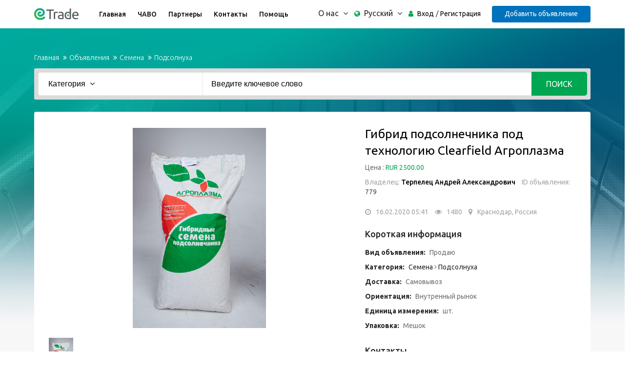

--- FILE ---
content_type: text/html; charset=UTF-8
request_url: https://trade.agroinform.asia/ads/779-gibrid-podsolnechnika-pod-tehnologiyu-clearfield-agroplazma
body_size: 11378
content:
<!DOCTYPE html>
<html lang="ru">
<head>
        <title>Гибрид подсолнечника под технологию Clearfield Агроплазма в Краснодар, Россия - Семена, Подсолнуха - trade.agroinform.tj бесплатные объявления куплю продам б/у </title>
    <meta name="keywords" content="Гибрид подсолнечника под технологию Clearfield Агроплазма, Семена, Подсолнуха, Краснодар, Россия, бесплатные объявления, куплю, продам, цены, б.у">
    <meta property="og:url"           content="http://trade.agroinform.asia/ads/779-gibrid-podsolnechnika-pod-tehnologiyu-clearfield-agroplazma" />
    <meta property="og:type"          content="website" />
    <meta property="og:title"         content="Гибрид подсолнечника под технологию Clearfield Агроплазма" />
    <meta property="og:description"   content="Гибрид подсолнечника под технологию Clearfield от 2500 руб/1 п. е.Российская селекционно-семеноводческая компания «Агроплазма» предлагает гибрид подсолнечника, под технологию Clearfield.ГусарЦена за 1 п. е. от 2500 руб.Предлагаемые семена высокого качества, соответствуют ГОСТу и имеют соответствующие сертификаты. В зависимости от объёма предусмотрена система скидок и отсрочка платежаСпециалист по работе c прямыми клиентами в РФ Очкась Николай" />
    <meta property="og:image"         content="http://trade.agroinform.asia/images/ad_photo/1581583963_мешки.jpg" />
    <meta charset="utf-8">
    <meta http-equiv="X-UA-Compatible" content="IE=edge">
    <meta name="viewport" content="width=device-width, initial-scale=1">
    <meta name="author" content="Agroinform.tj">


    <!-- CSS -->
    <link rel="stylesheet" href="/css/all-client.css" >

    <!-- font -->
    <link href='https://fonts.googleapis.com/css?family=Ubuntu:400,500,700,300' rel='stylesheet' type='text/css'>
    <link href='https://fonts.googleapis.com/css?family=Signika+Negative:400,300,600,700' rel='stylesheet' type='text/css'>

    <!-- icons -->
    <link rel="icon" href="/images/ico/favicon.ico">
    <link rel="apple-touch-icon-precomposed" sizes="144x144" href="/images/ico/apple-touch-icon-144-precomposed.png">
    <link rel="apple-touch-icon-precomposed" sizes="114x114" href="/images/ico/apple-touch-icon-114-precomposed.png">
    <link rel="apple-touch-icon-precomposed" sizes="72x72" href="/images/ico/apple-touch-icon-72-precomposed.png">
    <link rel="apple-touch-icon-precomposed" sizes="57x57" href="/images/ico/apple-touch-icon-57-precomposed.png">
    <!-- icons -->

    <!-- HTML5 shim and Respond.js for IE8 support of HTML5 elements and media queries -->
    <!-- WARNING: Respond.js doesn't work if you view the page via file:// -->
    <!--[if lt IE 9]>
    <script src="https://oss.maxcdn.com/html5shiv/3.7.2/html5shiv.min.js"></script>
    <script src="https://oss.maxcdn.com/respond/1.4.2/respond.min.js"></script>
    JS -->
    
    <script src="/js/vendors-client.js"></script>
    <script src="/js/custom-client.js"></script>
    <script src="/js/google-analytics.js"></script>
    <script src="/js/yandex-metrica.js"></script>
    <noscript><div><img src="https://mc.yandex.ru/watch/38882575" style="position:absolute; left:-9999px;" alt="" /></div></noscript>
    <![endif]-->
    <!-- Template Developed By ThemeRegion -->







</head>
    <script src="https://trade.agroinform.asia/js-localization/localization.js"></script>
    <script src="https://trade.agroinform.asia/js-localization/messages"></script>

    
    <script>
        Lang.setLocale("ru");
    </script>
<body>
<!-- header -->
<header id="header" class="clearfix">
    <!-- navbar -->
    <nav class="navbar navbar-default">
        <div class="container">
            <!-- navbar-header -->
            <div class="navbar-header">
                <button type="button" class="navbar-toggle collapsed" data-toggle="collapse" data-target="#navbar-collapse">
                    <span class="sr-only">Toggle navigation</span>
                    <span class="icon-bar"></span>
                    <span class="icon-bar"></span>
                    <span class="icon-bar"></span>
                </button>
                <a class="navbar-brand" href="https://trade.agroinform.asia"><img class="img-responsive" src="/images/logo.png" alt="Logo"></a>
            </div>
            <!-- /navbar-header -->

            <div class="navbar-left">
                <div class="collapse navbar-collapse" id="navbar-collapse">
                    <ul class="nav navbar-nav" >
                        <li class=""><a href="/">Главная</a></li>
                        <li class=""><a href="https://trade.agroinform.asia/faq">ЧАВО</a></li>
                        <li class=""><a href="https://trade.agroinform.asia/partners">Партнеры</a></li>
                        <li class=""><a href="https://trade.agroinform.asia/contact">Контакты</a></li>
                        <li class=""><a href="https://trade.agroinform.asia/help">Помощь</a></li>
                    </ul>
                </div>
            </div>

            <!-- nav-right -->
            <div class="nav-right">
                <div class="dropdown language-dropdown" style="position: relative">
                    <a data-toggle="dropdown" href="#"><span class="change-text">О нас</span> <i class="fa fa-angle-down"></i></a>
                    <ul class="dropdown-menu language-change">
                        <li class=""><a href="https://trade.agroinform.asia/aboutus">О нас</a></li>
                        <li class=""><a href="https://trade.agroinform.asia/our-services">Наши услуги</a></li>
                        <li class=""><a href="https://trade.agroinform.asia/our-achievements">Наши достижения</a></li>
                    </ul>
                </div>
                <!-- language-dropdown -->
                <div class="dropdown language-dropdown">
                    <i class="fa fa-globe"></i>
                    <a data-toggle="dropdown" href="#"><span class="change-text">Русский</span> <i class="fa fa-angle-down"></i></a>
                    <ul class="dropdown-menu language-change">
                        <li><a href="/lang/ru">Русский</a></li>
                        <li><a href="/lang/tj">Таджикский</a></li>
                        <li><a href="/lang/kg">Кыргызский</a></li>
                        <li><a href="/lang/en">Английский</a></li>
                    </ul>
                </div><!-- language-dropdown -->

                                    <!-- sign-in -->
                    <ul class="sign-in">
                        <li><i class="fa fa-user"></i></li>
                        <li><a href="https://trade.agroinform.asia/signin"> Вход </a></li>
                        <li><a href="https://trade.agroinform.asia/signup">Регистрация</a></li>
                    </ul>
                    <!-- sign-in -->
                
                <a href="https://trade.agroinform.asia/ad-post" class="btn">Добавить объявление</a>
            </div>
            <!-- nav-right -->
        </div><!-- container -->
    </nav><!-- navbar -->
</header><!-- header -->

    <link rel="stylesheet" href="/css/font-awesome.min.css">
    <!-- main -->
    <section id="main" class="clearfix details-page">
        <div class="container">
            <div class="breadcrumb-section">
                <!-- breadcrumb -->
                <ol class="breadcrumb">
                    <li><a href="https://trade.agroinform.asia">Главная</a></li>
                    <li><a href="https://trade.agroinform.asia/ads">Объявления</a></li>
                    <li><a href="https://trade.agroinform.asia/search/semena">Семена</a></li>
                    <li><a href="https://trade.agroinform.asia/search/semena/podsolnukha">Подсолнуха</a></li>
                </ol><!-- breadcrumb -->
                
            </div>

            <div class="section banner">
                <!-- banner-form -->
                <div class="banner-form banner-form-full">
                    <form id="search_form" action="https://trade.agroinform.asia/search" method="post">
                        <input type="hidden" name="_token" value="kI6pnNyalVskoBeoHMsJCujTZxNxbO52HQ9xahCJ">
                        <!-- category-change -->
                        <div class="dropdown category-dropdown" id="category-dropdown">
                            <a data-toggle="dropdown" href="#"><span class="change-text">Категория</span> <i class="fa fa-angle-down"></i></a>
                            <ul class="dropdown-menu category-change">
                                                                    <li><a href="#" data="others">Другие</a></li>
                                                                    <li><a href="#" data="zhivotnovodstvo">Животноводство</a></li>
                                                                    <li><a href="#" data="zernovie">Зернобобовые</a></li>
                                                                    <li><a href="#" data="ovoshi">Овощи</a></li>
                                                                    <li><a href="#" data="pererabotannaya-produktsiya">Переработанная...</a></li>
                                                                    <li><a href="#" data="posevnoy-material">Посевной матери...</a></li>
                                                                    <li><a href="#" data="ptitsevodstvo">Птицеводство</a></li>
                                                                    <li><a href="#" data="pchelovodstvo">Пчеловодство</a></li>
                                                                    <li><a href="#" data="tekhnika">С/х техника</a></li>
                                                                    <li><a href="#" data="semena">Семена</a></li>
                                                                    <li><a href="#" data="sredstva-zashiti-rasteniy">Средства защиты...</a></li>
                                                                    <li><a href="#" data="dried-fruits">Сухофрукты</a></li>
                                                                    <li><a href="#" data="tara-i-upakovka">Тара и упаковка</a></li>
                                                                    <li><a href="#" data="udobreniya">Удобрения</a></li>
                                                                    <li><a href="#" data="frukti">Фрукты</a></li>
                                                            </ul>
                            <script>
                                $(function(){
                                    $('#category-dropdown').on('click', '.category-change a', function(ev) {
                                        if ("#" === $(this).attr('href')) {
                                            ev.preventDefault();
                                            var parent = $(this).parents('#category-dropdown');
                                            parent.find('.change-text').html($(this).html());
                                            $("#category").val($(this).attr('data'));
                                        }
                                    });
                                });
                            </script>
                        </div><!-- category-change -->
                        <input type="hidden" name="category" id="category"/>
                        <input type="text" name="keyword" class="form-control" placeholder="Введите ключевое слово">
                        <button type="submit" class="form-control" value="Search">Поиск</button>
                    </form>
                </div><!-- banner-form -->
            </div><!-- banner -->

            <div class="section slider">
                <div class="row">
                    <!-- carousel -->
                    <div class="col-md-7">
                        
                        <div id="product-carousel" class="carousel slide" data-ride="carousel">
                            <!-- Indicators -->
                            <ol class="carousel-indicators">
                                                                    <li data-target="#product-carousel" data-slide-to="0" class="active">
                                        <img src="/images/ad_photo/thumbs/1581583963_мешки.jpg" alt="Carousel Thumb" class="img-responsive">
                                    </li>
                                                                                                                                                                                            </ol>

                            <!-- Wrapper for slides -->
                            <div class="carousel-inner" role="listbox">
                                <!-- item -->
                                                                    <div class="item active">
                                        <div class="carousel-image">
                                            <!-- image-wrapper -->
                                            <img src="/images/ad_photo/1581583963_мешки.jpg" alt="Featured Image" class="img-responsive">
                                        </div>
                                    </div><!-- item -->
                                                                                                                                                                                            </div><!-- carousel-inner -->

                            <!-- Controls -->
                            <a class="left carousel-control" href="#product-carousel" role="button" data-slide="prev">
                                <i class="fa fa-chevron-left"></i>
                            </a>
                            <a class="right carousel-control" href="#product-carousel" role="button" data-slide="next">
                                <i class="fa fa-chevron-right"></i>
                            </a><!-- Controls -->
                        </div>
                    </div><!-- Controls -->

                    <!-- slider-text -->
                    <div class="col-md-5">
                        <div class="slider-text">
                                                        <h3 class="title">Гибрид подсолнечника под технологию Clearfield Агроплазма</h3>

                            <p class="price">Цена : <a>RUR 2500.00</a></p>
                            <p><span>Владелец: <a class="user_ads" href="/user/492/ads">Терпелец Андрей Александрович</a></span>
                                <span>ID объявления:<a class="time"> 779</a></span></p>
                            <span class="icon"><i title="Дата публикации" class="fa fa-clock-o"></i><a>16.02.2020 05:41</a></span>
                            <span class="icon"><i title="Просмотры" class="fa fa-eye"></i><a>1480</a></span>
                            <span class="icon"><i title="Место" class="fa fa-map-marker"></i><a>Краснодар, Россия</a></span>

                            <!-- short-info -->
                            <div class="short-info">
                                <h4>Короткая информация</h4>
                                <p><strong>Вид объявления:</strong> Продаю</p>
                                <p><strong>Категория:</strong> <a href="https://trade.agroinform.asia/search/semena">Семена</a> <i class="fa fa-angle-right"></i> <a href="https://trade.agroinform.asia/search/semena/podsolnukha">Подсолнуха</a></p>
                                <p><strong>Доставка:</strong> Самовывоз</p>
                                <p><strong>Ориентация:</strong> Внутренный рынок</p>
                                <p><strong>Единица измерения:</strong> шт.</p>
                                <p><strong>Упаковка:</strong> Мешок</p>
                            </div><!-- short-info -->

                            <!-- contact-with -->
                            <div class="contact-with">
                                <h4>Контакты </h4>
								<span class="btn btn-red show-number" data="779" title="Количество просмотров: 0">
									<i class="fa fa-phone-square"></i>
									<span class="hide-text">Показать телефон </span>
									<span class="hide-number">79186950654</span>
								</span>
                                <a id="reply_by_email" title="Количество просмотров: 0"  class="btn"><i class="fa fa-envelope-square"></i>Отправить письмо</a>
                                                                    <script>
                                        $(function(){
                                            $("#reply_by_email").click(function(){
                                               $("#send_message_form").toggleClass("hidden");
                                            });

                                            
                                            $(".show-number").click(function(){
                                                $(this).unbind('click');
                                                var ads_id = $(this).attr("data");
                                                $.ajax({
                                                    headers:
                                                    {
                                                        'X-CSRF-Token': $('input[name="_token"]').val()
                                                    },
                                                    url: '/ads/'+ads_id+'/show_telefon_click',
                                                    type: "post",
                                                    data: {},
                                                    success: function(data){
                                                        console.log(Lang.get('messages.number_of_clicks') +": "+data);
                                                        $(".show-number").attr('title', Lang.get('messages.number_of_clicks') +": "+data);
                                                    }
                                                });
                                            });
                                        });
                                    </script>
                                
                                <form  class="hidden"  action="https://trade.agroinform.asia/send-message" method="post" id="send_message_form" >
                                    <input type="hidden" name="_token" value="kI6pnNyalVskoBeoHMsJCujTZxNxbO52HQ9xahCJ">
                                    <input type="hidden" name="seller_email" id="seller_email" value=agroplazmaspam@mail.ru />
                                    <input type="hidden" name="ads_id" id="ads_id" value=779 />
                                    </p>
                                    </p>
                                    </p>
                                    <div class="form-group ">
                                        <input required type="email" name="email" id="email" class="form-control" placeholder="Ваш Email" value="">
                                                                            </div>
                                    <div class="form-group ">
                                        <textarea required rows="5" name="message" id="message" class="form-control" placeholder="Ваше сообщение"></textarea>
                                                                            </div>
                                    <script src="https://www.google.com/recaptcha/api.js?hl=en" async defer></script><div class="g-recaptcha" theme="light" data-theme="dark" data-type="audio" id="buzzNoCaptchaId_6fc68edf6b2d1e50f4ea193a580ab5d4" data-sitekey="6Lf3XNgZAAAAAP0U3Hpf3LtVa1XLqsmWGYCICbLU"></div>
                                    <button type="submit" href="#" class="btn">Отправить</button>
                                </form>
                            </div><!-- contact-with -->
                            <!-- social-links -->
                            <div class="social-links">
                                <h4>Поделиться этим объявлением</h4>
                                <ul class="list-inline">
                                    <li>
                                        <div id="fb-root"></div>
                                        <script>
                                            (function(d, s, id) {
                                                var js, fjs = d.getElementsByTagName(s)[0];
                                                if (d.getElementById(id)) return;
                                                js = d.createElement(s); js.id = id;
                                                js.src = "//connect.facebook.net/en_US/sdk.js#xfbml=1&version=v2.6&appId=133496473327869";
                                                fjs.parentNode.insertBefore(js, fjs);
                                            }(document, 'script', 'facebook-jssdk'));
                                        </script>

                                        <!-- Your share button code -->
                                        <div class="fb-share-button"
                                             data-href="http://trade.agroinform.asia/ads/779-gibrid-podsolnechnika-pod-tehnologiyu-clearfield-agroplazma"
                                             data-layout="button_count">
                                        </div>
                                    </li>

                                    <li>
                                        <a href="https://twitter.com/share" class="twitter-share-button">Tweet</a> <script>!function(d,s,id){var js,fjs=d.getElementsByTagName(s)[0],p=/^http:/.test(d.location)?'http':'https';if(!d.getElementById(id)){js=d.createElement(s);js.id=id;js.src=p+'://platform.twitter.com/widgets.js';fjs.parentNode.insertBefore(js,fjs);}}(document, 'script', 'twitter-wjs');</script>
                                        
                                    </li>
                                    <li>
                                        <div id="ok_shareWidget"></div>
                                        <script>
                                            !function (d, id, did, st) {
                                                var js = d.createElement("script");
                                                js.src = "https://connect.ok.ru/connect.js";
                                                js.onload = js.onreadystatechange = function () {
                                                    if (!this.readyState || this.readyState == "loaded" || this.readyState == "complete") {
                                                        if (!this.executed) {
                                                            this.executed = true;
                                                            setTimeout(function () {
                                                                OK.CONNECT.insertShareWidget(id,did,st);
                                                            }, 0);
                                                        }
                                                    }};
                                                d.documentElement.appendChild(js);
                                            }(document,"ok_shareWidget",document.URL,"{width:190,height:30,st:'rounded',sz:20,ck:2}");
                                        </script>

                                    </li>
                                    <li>
                                        <script type="text/javascript" src="http://vk.com/js/api/share.js?90" charset="windows-1251"></script>
                                        <script type="text/javascript">
                                            document.write(VK.Share.button({
                                                url: 'http://trade.agroinform.asia/ads/779-gibrid-podsolnechnika-pod-tehnologiyu-clearfield-agroplazma',
                                                title: "Гибрид подсолнечника под технологию Clearfield Агроплазма",
                                                description: "Гибрид подсолнечника под технологию Clearfield от 2500 руб/1 п. е.Российская селекционно-семеноводческая компания «Агроплазма» предлагает гибрид подсолнечника, под технологию Clearfield.ГусарЦена за 1 п. е. от 2500 руб.Предлагаемые семена высокого качества, соответствуют ГОСТу и имеют соответствующие сертификаты. В зависимости от объёма предусмотрена система скидок и отсрочка платежаСпециалист по работе c прямыми клиентами в РФ Очкась Николай",
                                                image: 'http://trade.agroinform.asia/images/ad_photo/1581583963_мешки.jpg',
                                                noparse: true
                                            }));
                                        </script>
                                    </li>
                                    <li>
                                        <a href="https://wa.me/?text=http://trade.agroinform.asia/ads/779-gibrid-podsolnechnika-pod-tehnologiyu-clearfield-agroplazma"><i class="fa fa-whatsapp fa-lg"></i></a>
                                    </li>
                                    <li>
                                        <a href="https://telegram.me/share/url?url=http://trade.agroinform.asia/ads/779-gibrid-podsolnechnika-pod-tehnologiyu-clearfield-agroplazma&text=Гибрид подсолнечника под технологию Clearfield Агроплазма"><i class="fa fa-telegram fa-lg" style="color: #0b93d5 !important;"></i></a>
                                    </li>
                                </ul>
                            </div><!-- social-links -->
                        </div>
                    </div><!-- slider-text -->
                </div>
            </div><!-- slider -->

            <div class="description-info">
                <div class="row">
                    <!-- description -->
                    <div class="col-md-8">
                        <div class="description">
                            <h4>Описание</h4>Гибрид подсолнечника под технологию Clearfield от 2500 руб/1 п. е.

Российская селекционно-семеноводческая компания «Агроплазма» предлагает гибрид подсолнечника, под технологию Clearfield.
Гусар
Цена за 1 п. е. от 2500 руб.
Предлагаемые семена высокого качества, соответствуют ГОСТу и имеют соответствующие сертификаты. В зависимости от объёма предусмотрена система скидок и отсрочка платежа
Специалист по работе c прямыми клиентами в РФ Очкась Николай</div>
                    </div><!-- description -->

                    <!-- description-short-info -->
                    <div class="col-md-4">
                        <div class="short-info">
                            <h4>Короткая информация</h4>
                            <!-- social-icon -->
                            <ul>
                                <li><i class="fa blue fa-user-plus"></i><a class="user_ads" href="/user/492/ads">Другие объявление продавца <span></span></a></li>
                                <li><i class="fa fa-print"></i><a href="javascript:window.print();">Распечатать объявление</a></li>


                                <li><i class="fa  fa-heart-o "></i><a  id="save_ad_as_favorite"  href="#"> Добавить в избранное</a></li>


                            </ul><!-- social-icon -->
                            <form id="favorite_form" class="hidden" action="https://trade.agroinform.asia/favorite/779/add" method="post">
                                <input type="hidden" name="_token" value="kI6pnNyalVskoBeoHMsJCujTZxNxbO52HQ9xahCJ">
                                <input type="hidden" name="webuser_id" value=""/>
                                <input type="hidden" name="elon_id" value="779"/>
                                <button type="submit" class="btn btn-default">Отправить</button>
                            </form>
                            <script>
                                $(function(){
                                    $("#save_ad_as_favorite").click(function(){
                                       $("#favorite_form").submit();
                                    });
                                })
                            </script>
                        </div>
                    </div>

                    <!-- Send a link to friend Modal -->
                    <div class="modal fade" id="SendMessageModal" tabindex="-1" role="dialog" aria-labelledby="myModalLabel">
                        <div class="modal-dialog" role="document">
                            <div class="modal-content">
                                <div class="modal-header">
                                    <button type="button" class="close" data-dismiss="modal" aria-label="Close"><span aria-hidden="true">&times;</span></button>
                                    <h4 class="modal-title" id="myModalLabel">Отправить другу</h4>
                                </div>
                                <form action="https://trade.agroinform.asia/send-message-friend" method="post" id="send_message_form" >
                                    <div class="modal-body">
                                            <input type="hidden" name="_token" value="kI6pnNyalVskoBeoHMsJCujTZxNxbO52HQ9xahCJ">
                                            <input type="hidden" name="ads_id" id="ads_id" value=779 />
                                                                                                                                    <div class="form-group ">
                                                <input type="text" name="friendname" id="friendname" class="form-control" placeholder="Имя вашего друга" value="">
                                                                                            </div>
                                            <div class="form-group ">
                                                <input required type="email" name="email" id="email" class="form-control" placeholder="Email друга" value="">
                                                                                            </div>
                                    </div>
                                    <div class="modal-footer">
                                        <button type="button" class="btn btn-default" data-dismiss="modal">Отмена</button>
                                        <button type="submit" class="btn btn-default">Отправить</button>
                                    </div>
                                </form>
                            </div>
                        </div>
                    </div>
                    <!-- end of Send a link to friend Modal -->

                    <!-- Inform spam Modal -->






























































                    <!-- end of Inform spam Modal -->

                </div><!-- row -->
            </div><!-- description-info -->
            <div class="recommended-info">
                <div class="row">
                    <div class="col-sm-8">
                        <div class="section recommended-ads">
                            <div class="featured-top">
                                <h4>Похожие объявления</h4>
                            </div>















                                                            <!-- elon-item -->
                                <div class="elon-item row">
                                    <!-- item-image -->
                                    <div class="item-image-box col-sm-4">
                                        <div class="item-image">
                                            <a href="https://trade.agroinform.asia/ads/57-semena-luka"><img src="/images/ad_photo/thumbs/1469520005_semena_luka.jpg" alt="Image" class="img-responsive"></a>
                                        </div><!-- item-image -->
                                    </div>

                                    <div class="item-info col-sm-8">
                                        <!-- elon-info -->
                                        <div class="elon-info">
                                            <h4 class="item-title"><a href="https://trade.agroinform.asia/ads/57-semena-luka">Семена лука</a></h4>
                                            <h3 class="item-price">TJS 680.00</h3>
                                            <div class="item-cat">
                                                <span><a href="https://trade.agroinform.asia/search/semena">Семена</a></span> /
                                                <span><a href="https://trade.agroinform.asia/search/semena/luk">Лук</a></span>
                                            </div>
                                        </div><!-- elon-info -->

                                        <!-- elon-meta -->
                                        <div class="elon-meta">
                                            <div class="meta-content">
                                                <span class="dated"><i title="Дата публикации" class="fa fa-clock-o"></i> <a href="#">26.07.2016 13:00</a></span>
                                            </div>
                                            <!-- item-info-right -->
                                            <div class="user-option pull-right">
                                                <a href="#" data-toggle="tooltip" data-placement="top" title="Худжанд, Таджикистан"><i class="fa fa-map-marker"></i> </a>
                                                <a href="#" data-toggle="tooltip" data-placement="top" title="Хомидов Равшан"><i class="fa fa-user"></i> </a>
                                            </div><!-- item-info-right -->
                                        </div><!-- elon-meta -->
                                    </div><!-- item-info -->
                                </div><!-- elon-item -->
                                                            <!-- elon-item -->
                                <div class="elon-item row">
                                    <!-- item-image -->
                                    <div class="item-image-box col-sm-4">
                                        <div class="item-image">
                                            <a href="https://trade.agroinform.asia/ads/73-semena-kukuruzy-dilshod-r1"><img src="/images/ad_photo/thumbs/1470389836_corn.jpeg" alt="Image" class="img-responsive"></a>
                                        </div><!-- item-image -->
                                    </div>

                                    <div class="item-info col-sm-8">
                                        <!-- elon-info -->
                                        <div class="elon-info">
                                            <h4 class="item-title"><a href="https://trade.agroinform.asia/ads/73-semena-kukuruzy-dilshod-r1">Семена кукурузы &quot;Дилшод R1&quot;</a></h4>
                                            <h3 class="item-price">Договорная</h3>
                                            <div class="item-cat">
                                                <span><a href="https://trade.agroinform.asia/search/semena">Семена</a></span> /
                                                <span><a href="https://trade.agroinform.asia/search/semena/kukuruza">Кукуруза</a></span>
                                            </div>
                                        </div><!-- elon-info -->

                                        <!-- elon-meta -->
                                        <div class="elon-meta">
                                            <div class="meta-content">
                                                <span class="dated"><i title="Дата публикации" class="fa fa-clock-o"></i> <a href="#">13.02.2017 15:08</a></span>
                                            </div>
                                            <!-- item-info-right -->
                                            <div class="user-option pull-right">
                                                <a href="#" data-toggle="tooltip" data-placement="top" title="Б. Гафуров, Таджикистан"><i class="fa fa-map-marker"></i> </a>
                                                <a href="#" data-toggle="tooltip" data-placement="top" title="Абдуллоев Толиб"><i class="fa fa-user"></i> </a>
                                            </div><!-- item-info-right -->
                                        </div><!-- elon-meta -->
                                    </div><!-- item-info -->
                                </div><!-- elon-item -->
                                                            <!-- elon-item -->
                                <div class="elon-item row">
                                    <!-- item-image -->
                                    <div class="item-image-box col-sm-4">
                                        <div class="item-image">
                                            <a href="https://trade.agroinform.asia/ads/84-prodam-semena-luka"><img src="/images/ad_photo/thumbs/1472022253_semena_luka.jpg" alt="Image" class="img-responsive"></a>
                                        </div><!-- item-image -->
                                    </div>

                                    <div class="item-info col-sm-8">
                                        <!-- elon-info -->
                                        <div class="elon-info">
                                            <h4 class="item-title"><a href="https://trade.agroinform.asia/ads/84-prodam-semena-luka">Продам семена лука.</a></h4>
                                            <h3 class="item-price">Договорная</h3>
                                            <div class="item-cat">
                                                <span><a href="https://trade.agroinform.asia/search/semena">Семена</a></span> /
                                                <span><a href="https://trade.agroinform.asia/search/semena/luk">Лук</a></span>
                                            </div>
                                        </div><!-- elon-info -->

                                        <!-- elon-meta -->
                                        <div class="elon-meta">
                                            <div class="meta-content">
                                                <span class="dated"><i title="Дата публикации" class="fa fa-clock-o"></i> <a href="#">12.05.2021 09:21</a></span>
                                            </div>
                                            <!-- item-info-right -->
                                            <div class="user-option pull-right">
                                                <a href="#" data-toggle="tooltip" data-placement="top" title="Дж. Расулов, Таджикистан"><i class="fa fa-map-marker"></i> </a>
                                                <a href="#" data-toggle="tooltip" data-placement="top" title="Дустов Мирсаидали"><i class="fa fa-user"></i> </a>
                                            </div><!-- item-info-right -->
                                        </div><!-- elon-meta -->
                                    </div><!-- item-info -->
                                </div><!-- elon-item -->
                                                            <!-- elon-item -->
                                <div class="elon-item row">
                                    <!-- item-image -->
                                    <div class="item-image-box col-sm-4">
                                        <div class="item-image">
                                            <a href="https://trade.agroinform.asia/ads/85-prodam-semena-luka"><img src="/images/ad_photo/thumbs/1472022347_semena_luka.jpg" alt="Image" class="img-responsive"></a>
                                        </div><!-- item-image -->
                                    </div>

                                    <div class="item-info col-sm-8">
                                        <!-- elon-info -->
                                        <div class="elon-info">
                                            <h4 class="item-title"><a href="https://trade.agroinform.asia/ads/85-prodam-semena-luka">Продам семена лука.</a></h4>
                                            <h3 class="item-price">Договорная</h3>
                                            <div class="item-cat">
                                                <span><a href="https://trade.agroinform.asia/search/semena">Семена</a></span> /
                                                <span><a href="https://trade.agroinform.asia/search/semena/luk">Лук</a></span>
                                            </div>
                                        </div><!-- elon-info -->

                                        <!-- elon-meta -->
                                        <div class="elon-meta">
                                            <div class="meta-content">
                                                <span class="dated"><i title="Дата публикации" class="fa fa-clock-o"></i> <a href="#">24.08.2016 12:05</a></span>
                                            </div>
                                            <!-- item-info-right -->
                                            <div class="user-option pull-right">
                                                <a href="#" data-toggle="tooltip" data-placement="top" title="Дж. Расулов, Таджикистан"><i class="fa fa-map-marker"></i> </a>
                                                <a href="#" data-toggle="tooltip" data-placement="top" title="Дустов Мирсаидали"><i class="fa fa-user"></i> </a>
                                            </div><!-- item-info-right -->
                                        </div><!-- elon-meta -->
                                    </div><!-- item-info -->
                                </div><!-- elon-item -->
                                                    </div>
                    </div><!-- recommended-ads -->

                    <div class="col-sm-4 text-center">
                        <div class="recommended-cta">
                            <div class="cta">
                                <!-- single-cta -->
                                <div class="single-cta">
                                    <!-- cta-icon -->
                                    <div class="cta-icon icon-secure">
                                        <img src="/images/icon/13.png" alt="Icon" class="img-responsive">
                                    </div><!-- cta-icon -->

                                    <h4>Безопасная сделка</h4>
                                    <p>Мы постоянно работаем и будем работать над безопасностью сделок между продавцом и покупателем товара</p>
                                </div><!-- single-cta -->

                                <!-- single-cta -->
                                <div class="single-cta">
                                    <!-- cta-icon -->
                                    <div class="cta-icon icon-support">
                                        <img src="/images/icon/14.png" alt="Icon" class="img-responsive">
                                    </div><!-- cta-icon -->

                                    <h4>Служба поддержки 24/7</h4>
                                    <p>Телефоны горячей линии для связи <br/>(+992) 92 824 24 24</p>
                                </div><!-- single-cta -->


                                <!-- single-cta -->
                                <div class="single-cta">
                                    <!-- cta-icon -->
                                    <div class="cta-icon icon-trading" >
                                        <img src="/images/icon/15.png" alt="Icon" class="img-responsive">
                                    </div><!-- cta-icon -->

                                    <h4>Простая торговля</h4>
                                    <p>Данная торговая площадка позволяет ведение простой торговли в виде некоторой доски объявлений, которая доступна на компьютерах, планшетах и смартфонах</p>
                                </div><!-- single-cta -->
                            </div>
                        </div><!-- cta -->
                    </div><!-- recommended-cta-->
                </div><!-- row -->
            </div><!-- recommended-info -->
        </div><!-- container -->
    </section><!-- main -->

    <div class="row">
        <div class="col-sm-12">
            <script async src="https://pagead2.googlesyndication.com/pagead/js/adsbygoogle.js"></script>
            <!-- trade footer (new) -->
            <ins class="adsbygoogle"
                 style="display:inline-block;width:728px;height:90px"
                 data-ad-client="ca-pub-1402962766227332"
                 data-ad-slot="3632965357"></ins>
            <script>
                (adsbygoogle = window.adsbygoogle || []).push({});
            </script>
        </div>
    </div>
    <!-- download -->
    <section id="something-sell" class="clearfix parallax-section">
        <div class="container">
            <div class="row">
                <div class="col-sm-12 text-center">
                    <h2 class="title">У вас есть что продать?</h2>
                    <h4>Разместите бесплатно ваше объявление на сайте trade.agroinform.asia</h4>
                    <a href="https://trade.agroinform.asia/ad-post" class="btn btn-primary">Опубликовать объявление</a>
                </div>
            </div><!-- row -->
        </div><!-- contaioner -->
    </section><!-- download -->
    <link rel="stylesheet" media="print" href="/css/printer.css" >
    <script type="application/ld+json">
    {
      "@context": "http://schema.org/",
      "@type": "Product",
      "name": "Гибрид подсолнечника под технологию Clearfield Агроплазма",
      "image": "http://trade.agroinform.asia/images/ad_photo/1581583963_мешки.jpg",
      "description": "Гибрид подсолнечника под технологию Clearfield от 2500 руб/1 п. е.

Российская селекционно-семеноводческая компания «Агроплазма» предлагает гибрид подсолнечника, под технологию Clearfield.
Гусар
Цена за 1 п. е. от 2500 руб.
Предлагаемые семена высокого качества, соответствуют ГОСТу и имеют соответствующие сертификаты. В зависимости от объёма предусмотрена система скидок и отсрочка платежа
Специалист по работе c прямыми клиентами в РФ Очкась Николай",
      "offers": {
        "@type": "Offer",
        "priceCurrency": "RUR",
        "price": "2500.00",
        "seller": {
          "@type": "Organization",
          "name": "Терпелец Андрей Александрович"
        }
      }
    }
    </script>
<!-- footer -->
<footer id="footer" class="clearfix">
    <!-- footer-top -->
    <section class="footer-top clearfix">
        <div class="container">
            <div class="row">
                <div class="col-sm-12">











                </div>
            </div>
            <div class="row">
                <!-- footer-widget -->
                <div class="col-sm-3">
                    <div class="footer-widget social-widget">
                        <h3>Следите за нами</h3>
                        <ul>
                            <li><a href="https://www.facebook.com/agroinform.tj"><i class="fa fa-facebook-official"></i>Facebook</a></li>
                            <li><a href="https://twitter.com/AgroinformTJ"><i class="fa fa-twitter-square"></i>Twitter</a></li>
                            
                            <li><a href="https://www.youtube.com/channel/UCGansBDieHigxLu7r9MfVDQ"><i class="fa fa-youtube-play"></i>youtube</a></li>
                        </ul>
                    </div>
                </div><!-- footer-widget -->

                <!-- footer-widget -->
                <div class="col-sm-3">
                    <div class="footer-widget">
                        <h3>Горячие ссылки</h3>
                        <ul>
                            <li><a href="https://trade.agroinform.asia/aboutus">О нас</a></li>
                            <li><a href="https://trade.agroinform.asia/partners">Партнеры</a></li>
                            <li><a href="https://trade.agroinform.asia/contact">Контакты</a></li>
                            <li><a href="https://trade.agroinform.asia/faq">messages.help_support</a></li>
                            <li><a href="https://trade.agroinform.asia/advertise-with-us">Рекламируйте у нас</a></li>
                        </ul>
                    </div>
                </div><!-- footer-widget -->

                <!-- footer-widget -->
                <div class="col-sm-3">
                    <div class="footer-widget">
                        <h3>&nbsp;</h3>
                        <ul>
                            <li><a href="https://agroinform.asia/" target="_blank">Agroinform.asia</a></li>
                            <li><a href="https://agro-asia.com/" target="_blank">Agro Space</a></li>
                            <li><a href="https://apps.agroinform.asia/" target="_blank">Мобильные приложения</a></li>
                            <li><a href="https://kitob.agroinform.asia/" target="_blank">Электронная библиотека</a></li>
                            <li><a href="https://maps.agroinform.asia/" target="_blank">Карта</a></li>
                            <li><a href="https://prices.agroinform.asia/" target="_blank">Цена</a></li>
                        </ul>
                    </div>
                </div><!-- footer-widget -->

                <!-- footer-widget -->
                <div class="col-sm-3">
                    <div class="footer-widget">
                        <h3>&nbsp;</h3>
                        <ul>
                            <li><a href="https://hosil.tj" target="_blank">Hosil.tj</a></li>
                            <li><a href="https://greenagro.asia/" target="_blank">Зеленое сельское хозяйство</a></li>
                            <li><a href="https://szr.agroinform.asia/" target="_blank">Справочник по защите растений</a></li>
                            <li><a href="http://seedprices.agroinform.asia/" target="_blank">Цены на средства защиты растений</a></li>
                            <li><a href="https://calculators.agroinform.asia/" target="_blank">Калькулятор</a></li>
                            <li><a href="https://www.youtube.com/agroinformtj" target="_blank">Видео</a></li>
                        </ul>
                    </div>
                </div><!-- footer-widget -->











































            </div><!-- row -->
        </div><!-- container -->
    </section><!-- footer-top -->


    <div class="footer-bottom clearfix text-center">
        <div class="container">
            <p>Copyright &copy; 2016-2026 <a href="http://agroinform.tj/">Agroinform.asia</a></p>
        </div>
    </div><!-- footer-bottom -->
</footer><!-- footer -->

<!--/Preset Style Chooser-->

<!--/End:Preset Style Chooser-->
</body>
</html>


--- FILE ---
content_type: text/html; charset=utf-8
request_url: https://www.google.com/recaptcha/api2/anchor?ar=1&k=6Lf3XNgZAAAAAP0U3Hpf3LtVa1XLqsmWGYCICbLU&co=aHR0cHM6Ly90cmFkZS5hZ3JvaW5mb3JtLmFzaWE6NDQz&hl=en&type=audio&v=PoyoqOPhxBO7pBk68S4YbpHZ&theme=dark&size=normal&anchor-ms=20000&execute-ms=30000&cb=9oeuycpj7jqp
body_size: 49368
content:
<!DOCTYPE HTML><html dir="ltr" lang="en"><head><meta http-equiv="Content-Type" content="text/html; charset=UTF-8">
<meta http-equiv="X-UA-Compatible" content="IE=edge">
<title>reCAPTCHA</title>
<style type="text/css">
/* cyrillic-ext */
@font-face {
  font-family: 'Roboto';
  font-style: normal;
  font-weight: 400;
  font-stretch: 100%;
  src: url(//fonts.gstatic.com/s/roboto/v48/KFO7CnqEu92Fr1ME7kSn66aGLdTylUAMa3GUBHMdazTgWw.woff2) format('woff2');
  unicode-range: U+0460-052F, U+1C80-1C8A, U+20B4, U+2DE0-2DFF, U+A640-A69F, U+FE2E-FE2F;
}
/* cyrillic */
@font-face {
  font-family: 'Roboto';
  font-style: normal;
  font-weight: 400;
  font-stretch: 100%;
  src: url(//fonts.gstatic.com/s/roboto/v48/KFO7CnqEu92Fr1ME7kSn66aGLdTylUAMa3iUBHMdazTgWw.woff2) format('woff2');
  unicode-range: U+0301, U+0400-045F, U+0490-0491, U+04B0-04B1, U+2116;
}
/* greek-ext */
@font-face {
  font-family: 'Roboto';
  font-style: normal;
  font-weight: 400;
  font-stretch: 100%;
  src: url(//fonts.gstatic.com/s/roboto/v48/KFO7CnqEu92Fr1ME7kSn66aGLdTylUAMa3CUBHMdazTgWw.woff2) format('woff2');
  unicode-range: U+1F00-1FFF;
}
/* greek */
@font-face {
  font-family: 'Roboto';
  font-style: normal;
  font-weight: 400;
  font-stretch: 100%;
  src: url(//fonts.gstatic.com/s/roboto/v48/KFO7CnqEu92Fr1ME7kSn66aGLdTylUAMa3-UBHMdazTgWw.woff2) format('woff2');
  unicode-range: U+0370-0377, U+037A-037F, U+0384-038A, U+038C, U+038E-03A1, U+03A3-03FF;
}
/* math */
@font-face {
  font-family: 'Roboto';
  font-style: normal;
  font-weight: 400;
  font-stretch: 100%;
  src: url(//fonts.gstatic.com/s/roboto/v48/KFO7CnqEu92Fr1ME7kSn66aGLdTylUAMawCUBHMdazTgWw.woff2) format('woff2');
  unicode-range: U+0302-0303, U+0305, U+0307-0308, U+0310, U+0312, U+0315, U+031A, U+0326-0327, U+032C, U+032F-0330, U+0332-0333, U+0338, U+033A, U+0346, U+034D, U+0391-03A1, U+03A3-03A9, U+03B1-03C9, U+03D1, U+03D5-03D6, U+03F0-03F1, U+03F4-03F5, U+2016-2017, U+2034-2038, U+203C, U+2040, U+2043, U+2047, U+2050, U+2057, U+205F, U+2070-2071, U+2074-208E, U+2090-209C, U+20D0-20DC, U+20E1, U+20E5-20EF, U+2100-2112, U+2114-2115, U+2117-2121, U+2123-214F, U+2190, U+2192, U+2194-21AE, U+21B0-21E5, U+21F1-21F2, U+21F4-2211, U+2213-2214, U+2216-22FF, U+2308-230B, U+2310, U+2319, U+231C-2321, U+2336-237A, U+237C, U+2395, U+239B-23B7, U+23D0, U+23DC-23E1, U+2474-2475, U+25AF, U+25B3, U+25B7, U+25BD, U+25C1, U+25CA, U+25CC, U+25FB, U+266D-266F, U+27C0-27FF, U+2900-2AFF, U+2B0E-2B11, U+2B30-2B4C, U+2BFE, U+3030, U+FF5B, U+FF5D, U+1D400-1D7FF, U+1EE00-1EEFF;
}
/* symbols */
@font-face {
  font-family: 'Roboto';
  font-style: normal;
  font-weight: 400;
  font-stretch: 100%;
  src: url(//fonts.gstatic.com/s/roboto/v48/KFO7CnqEu92Fr1ME7kSn66aGLdTylUAMaxKUBHMdazTgWw.woff2) format('woff2');
  unicode-range: U+0001-000C, U+000E-001F, U+007F-009F, U+20DD-20E0, U+20E2-20E4, U+2150-218F, U+2190, U+2192, U+2194-2199, U+21AF, U+21E6-21F0, U+21F3, U+2218-2219, U+2299, U+22C4-22C6, U+2300-243F, U+2440-244A, U+2460-24FF, U+25A0-27BF, U+2800-28FF, U+2921-2922, U+2981, U+29BF, U+29EB, U+2B00-2BFF, U+4DC0-4DFF, U+FFF9-FFFB, U+10140-1018E, U+10190-1019C, U+101A0, U+101D0-101FD, U+102E0-102FB, U+10E60-10E7E, U+1D2C0-1D2D3, U+1D2E0-1D37F, U+1F000-1F0FF, U+1F100-1F1AD, U+1F1E6-1F1FF, U+1F30D-1F30F, U+1F315, U+1F31C, U+1F31E, U+1F320-1F32C, U+1F336, U+1F378, U+1F37D, U+1F382, U+1F393-1F39F, U+1F3A7-1F3A8, U+1F3AC-1F3AF, U+1F3C2, U+1F3C4-1F3C6, U+1F3CA-1F3CE, U+1F3D4-1F3E0, U+1F3ED, U+1F3F1-1F3F3, U+1F3F5-1F3F7, U+1F408, U+1F415, U+1F41F, U+1F426, U+1F43F, U+1F441-1F442, U+1F444, U+1F446-1F449, U+1F44C-1F44E, U+1F453, U+1F46A, U+1F47D, U+1F4A3, U+1F4B0, U+1F4B3, U+1F4B9, U+1F4BB, U+1F4BF, U+1F4C8-1F4CB, U+1F4D6, U+1F4DA, U+1F4DF, U+1F4E3-1F4E6, U+1F4EA-1F4ED, U+1F4F7, U+1F4F9-1F4FB, U+1F4FD-1F4FE, U+1F503, U+1F507-1F50B, U+1F50D, U+1F512-1F513, U+1F53E-1F54A, U+1F54F-1F5FA, U+1F610, U+1F650-1F67F, U+1F687, U+1F68D, U+1F691, U+1F694, U+1F698, U+1F6AD, U+1F6B2, U+1F6B9-1F6BA, U+1F6BC, U+1F6C6-1F6CF, U+1F6D3-1F6D7, U+1F6E0-1F6EA, U+1F6F0-1F6F3, U+1F6F7-1F6FC, U+1F700-1F7FF, U+1F800-1F80B, U+1F810-1F847, U+1F850-1F859, U+1F860-1F887, U+1F890-1F8AD, U+1F8B0-1F8BB, U+1F8C0-1F8C1, U+1F900-1F90B, U+1F93B, U+1F946, U+1F984, U+1F996, U+1F9E9, U+1FA00-1FA6F, U+1FA70-1FA7C, U+1FA80-1FA89, U+1FA8F-1FAC6, U+1FACE-1FADC, U+1FADF-1FAE9, U+1FAF0-1FAF8, U+1FB00-1FBFF;
}
/* vietnamese */
@font-face {
  font-family: 'Roboto';
  font-style: normal;
  font-weight: 400;
  font-stretch: 100%;
  src: url(//fonts.gstatic.com/s/roboto/v48/KFO7CnqEu92Fr1ME7kSn66aGLdTylUAMa3OUBHMdazTgWw.woff2) format('woff2');
  unicode-range: U+0102-0103, U+0110-0111, U+0128-0129, U+0168-0169, U+01A0-01A1, U+01AF-01B0, U+0300-0301, U+0303-0304, U+0308-0309, U+0323, U+0329, U+1EA0-1EF9, U+20AB;
}
/* latin-ext */
@font-face {
  font-family: 'Roboto';
  font-style: normal;
  font-weight: 400;
  font-stretch: 100%;
  src: url(//fonts.gstatic.com/s/roboto/v48/KFO7CnqEu92Fr1ME7kSn66aGLdTylUAMa3KUBHMdazTgWw.woff2) format('woff2');
  unicode-range: U+0100-02BA, U+02BD-02C5, U+02C7-02CC, U+02CE-02D7, U+02DD-02FF, U+0304, U+0308, U+0329, U+1D00-1DBF, U+1E00-1E9F, U+1EF2-1EFF, U+2020, U+20A0-20AB, U+20AD-20C0, U+2113, U+2C60-2C7F, U+A720-A7FF;
}
/* latin */
@font-face {
  font-family: 'Roboto';
  font-style: normal;
  font-weight: 400;
  font-stretch: 100%;
  src: url(//fonts.gstatic.com/s/roboto/v48/KFO7CnqEu92Fr1ME7kSn66aGLdTylUAMa3yUBHMdazQ.woff2) format('woff2');
  unicode-range: U+0000-00FF, U+0131, U+0152-0153, U+02BB-02BC, U+02C6, U+02DA, U+02DC, U+0304, U+0308, U+0329, U+2000-206F, U+20AC, U+2122, U+2191, U+2193, U+2212, U+2215, U+FEFF, U+FFFD;
}
/* cyrillic-ext */
@font-face {
  font-family: 'Roboto';
  font-style: normal;
  font-weight: 500;
  font-stretch: 100%;
  src: url(//fonts.gstatic.com/s/roboto/v48/KFO7CnqEu92Fr1ME7kSn66aGLdTylUAMa3GUBHMdazTgWw.woff2) format('woff2');
  unicode-range: U+0460-052F, U+1C80-1C8A, U+20B4, U+2DE0-2DFF, U+A640-A69F, U+FE2E-FE2F;
}
/* cyrillic */
@font-face {
  font-family: 'Roboto';
  font-style: normal;
  font-weight: 500;
  font-stretch: 100%;
  src: url(//fonts.gstatic.com/s/roboto/v48/KFO7CnqEu92Fr1ME7kSn66aGLdTylUAMa3iUBHMdazTgWw.woff2) format('woff2');
  unicode-range: U+0301, U+0400-045F, U+0490-0491, U+04B0-04B1, U+2116;
}
/* greek-ext */
@font-face {
  font-family: 'Roboto';
  font-style: normal;
  font-weight: 500;
  font-stretch: 100%;
  src: url(//fonts.gstatic.com/s/roboto/v48/KFO7CnqEu92Fr1ME7kSn66aGLdTylUAMa3CUBHMdazTgWw.woff2) format('woff2');
  unicode-range: U+1F00-1FFF;
}
/* greek */
@font-face {
  font-family: 'Roboto';
  font-style: normal;
  font-weight: 500;
  font-stretch: 100%;
  src: url(//fonts.gstatic.com/s/roboto/v48/KFO7CnqEu92Fr1ME7kSn66aGLdTylUAMa3-UBHMdazTgWw.woff2) format('woff2');
  unicode-range: U+0370-0377, U+037A-037F, U+0384-038A, U+038C, U+038E-03A1, U+03A3-03FF;
}
/* math */
@font-face {
  font-family: 'Roboto';
  font-style: normal;
  font-weight: 500;
  font-stretch: 100%;
  src: url(//fonts.gstatic.com/s/roboto/v48/KFO7CnqEu92Fr1ME7kSn66aGLdTylUAMawCUBHMdazTgWw.woff2) format('woff2');
  unicode-range: U+0302-0303, U+0305, U+0307-0308, U+0310, U+0312, U+0315, U+031A, U+0326-0327, U+032C, U+032F-0330, U+0332-0333, U+0338, U+033A, U+0346, U+034D, U+0391-03A1, U+03A3-03A9, U+03B1-03C9, U+03D1, U+03D5-03D6, U+03F0-03F1, U+03F4-03F5, U+2016-2017, U+2034-2038, U+203C, U+2040, U+2043, U+2047, U+2050, U+2057, U+205F, U+2070-2071, U+2074-208E, U+2090-209C, U+20D0-20DC, U+20E1, U+20E5-20EF, U+2100-2112, U+2114-2115, U+2117-2121, U+2123-214F, U+2190, U+2192, U+2194-21AE, U+21B0-21E5, U+21F1-21F2, U+21F4-2211, U+2213-2214, U+2216-22FF, U+2308-230B, U+2310, U+2319, U+231C-2321, U+2336-237A, U+237C, U+2395, U+239B-23B7, U+23D0, U+23DC-23E1, U+2474-2475, U+25AF, U+25B3, U+25B7, U+25BD, U+25C1, U+25CA, U+25CC, U+25FB, U+266D-266F, U+27C0-27FF, U+2900-2AFF, U+2B0E-2B11, U+2B30-2B4C, U+2BFE, U+3030, U+FF5B, U+FF5D, U+1D400-1D7FF, U+1EE00-1EEFF;
}
/* symbols */
@font-face {
  font-family: 'Roboto';
  font-style: normal;
  font-weight: 500;
  font-stretch: 100%;
  src: url(//fonts.gstatic.com/s/roboto/v48/KFO7CnqEu92Fr1ME7kSn66aGLdTylUAMaxKUBHMdazTgWw.woff2) format('woff2');
  unicode-range: U+0001-000C, U+000E-001F, U+007F-009F, U+20DD-20E0, U+20E2-20E4, U+2150-218F, U+2190, U+2192, U+2194-2199, U+21AF, U+21E6-21F0, U+21F3, U+2218-2219, U+2299, U+22C4-22C6, U+2300-243F, U+2440-244A, U+2460-24FF, U+25A0-27BF, U+2800-28FF, U+2921-2922, U+2981, U+29BF, U+29EB, U+2B00-2BFF, U+4DC0-4DFF, U+FFF9-FFFB, U+10140-1018E, U+10190-1019C, U+101A0, U+101D0-101FD, U+102E0-102FB, U+10E60-10E7E, U+1D2C0-1D2D3, U+1D2E0-1D37F, U+1F000-1F0FF, U+1F100-1F1AD, U+1F1E6-1F1FF, U+1F30D-1F30F, U+1F315, U+1F31C, U+1F31E, U+1F320-1F32C, U+1F336, U+1F378, U+1F37D, U+1F382, U+1F393-1F39F, U+1F3A7-1F3A8, U+1F3AC-1F3AF, U+1F3C2, U+1F3C4-1F3C6, U+1F3CA-1F3CE, U+1F3D4-1F3E0, U+1F3ED, U+1F3F1-1F3F3, U+1F3F5-1F3F7, U+1F408, U+1F415, U+1F41F, U+1F426, U+1F43F, U+1F441-1F442, U+1F444, U+1F446-1F449, U+1F44C-1F44E, U+1F453, U+1F46A, U+1F47D, U+1F4A3, U+1F4B0, U+1F4B3, U+1F4B9, U+1F4BB, U+1F4BF, U+1F4C8-1F4CB, U+1F4D6, U+1F4DA, U+1F4DF, U+1F4E3-1F4E6, U+1F4EA-1F4ED, U+1F4F7, U+1F4F9-1F4FB, U+1F4FD-1F4FE, U+1F503, U+1F507-1F50B, U+1F50D, U+1F512-1F513, U+1F53E-1F54A, U+1F54F-1F5FA, U+1F610, U+1F650-1F67F, U+1F687, U+1F68D, U+1F691, U+1F694, U+1F698, U+1F6AD, U+1F6B2, U+1F6B9-1F6BA, U+1F6BC, U+1F6C6-1F6CF, U+1F6D3-1F6D7, U+1F6E0-1F6EA, U+1F6F0-1F6F3, U+1F6F7-1F6FC, U+1F700-1F7FF, U+1F800-1F80B, U+1F810-1F847, U+1F850-1F859, U+1F860-1F887, U+1F890-1F8AD, U+1F8B0-1F8BB, U+1F8C0-1F8C1, U+1F900-1F90B, U+1F93B, U+1F946, U+1F984, U+1F996, U+1F9E9, U+1FA00-1FA6F, U+1FA70-1FA7C, U+1FA80-1FA89, U+1FA8F-1FAC6, U+1FACE-1FADC, U+1FADF-1FAE9, U+1FAF0-1FAF8, U+1FB00-1FBFF;
}
/* vietnamese */
@font-face {
  font-family: 'Roboto';
  font-style: normal;
  font-weight: 500;
  font-stretch: 100%;
  src: url(//fonts.gstatic.com/s/roboto/v48/KFO7CnqEu92Fr1ME7kSn66aGLdTylUAMa3OUBHMdazTgWw.woff2) format('woff2');
  unicode-range: U+0102-0103, U+0110-0111, U+0128-0129, U+0168-0169, U+01A0-01A1, U+01AF-01B0, U+0300-0301, U+0303-0304, U+0308-0309, U+0323, U+0329, U+1EA0-1EF9, U+20AB;
}
/* latin-ext */
@font-face {
  font-family: 'Roboto';
  font-style: normal;
  font-weight: 500;
  font-stretch: 100%;
  src: url(//fonts.gstatic.com/s/roboto/v48/KFO7CnqEu92Fr1ME7kSn66aGLdTylUAMa3KUBHMdazTgWw.woff2) format('woff2');
  unicode-range: U+0100-02BA, U+02BD-02C5, U+02C7-02CC, U+02CE-02D7, U+02DD-02FF, U+0304, U+0308, U+0329, U+1D00-1DBF, U+1E00-1E9F, U+1EF2-1EFF, U+2020, U+20A0-20AB, U+20AD-20C0, U+2113, U+2C60-2C7F, U+A720-A7FF;
}
/* latin */
@font-face {
  font-family: 'Roboto';
  font-style: normal;
  font-weight: 500;
  font-stretch: 100%;
  src: url(//fonts.gstatic.com/s/roboto/v48/KFO7CnqEu92Fr1ME7kSn66aGLdTylUAMa3yUBHMdazQ.woff2) format('woff2');
  unicode-range: U+0000-00FF, U+0131, U+0152-0153, U+02BB-02BC, U+02C6, U+02DA, U+02DC, U+0304, U+0308, U+0329, U+2000-206F, U+20AC, U+2122, U+2191, U+2193, U+2212, U+2215, U+FEFF, U+FFFD;
}
/* cyrillic-ext */
@font-face {
  font-family: 'Roboto';
  font-style: normal;
  font-weight: 900;
  font-stretch: 100%;
  src: url(//fonts.gstatic.com/s/roboto/v48/KFO7CnqEu92Fr1ME7kSn66aGLdTylUAMa3GUBHMdazTgWw.woff2) format('woff2');
  unicode-range: U+0460-052F, U+1C80-1C8A, U+20B4, U+2DE0-2DFF, U+A640-A69F, U+FE2E-FE2F;
}
/* cyrillic */
@font-face {
  font-family: 'Roboto';
  font-style: normal;
  font-weight: 900;
  font-stretch: 100%;
  src: url(//fonts.gstatic.com/s/roboto/v48/KFO7CnqEu92Fr1ME7kSn66aGLdTylUAMa3iUBHMdazTgWw.woff2) format('woff2');
  unicode-range: U+0301, U+0400-045F, U+0490-0491, U+04B0-04B1, U+2116;
}
/* greek-ext */
@font-face {
  font-family: 'Roboto';
  font-style: normal;
  font-weight: 900;
  font-stretch: 100%;
  src: url(//fonts.gstatic.com/s/roboto/v48/KFO7CnqEu92Fr1ME7kSn66aGLdTylUAMa3CUBHMdazTgWw.woff2) format('woff2');
  unicode-range: U+1F00-1FFF;
}
/* greek */
@font-face {
  font-family: 'Roboto';
  font-style: normal;
  font-weight: 900;
  font-stretch: 100%;
  src: url(//fonts.gstatic.com/s/roboto/v48/KFO7CnqEu92Fr1ME7kSn66aGLdTylUAMa3-UBHMdazTgWw.woff2) format('woff2');
  unicode-range: U+0370-0377, U+037A-037F, U+0384-038A, U+038C, U+038E-03A1, U+03A3-03FF;
}
/* math */
@font-face {
  font-family: 'Roboto';
  font-style: normal;
  font-weight: 900;
  font-stretch: 100%;
  src: url(//fonts.gstatic.com/s/roboto/v48/KFO7CnqEu92Fr1ME7kSn66aGLdTylUAMawCUBHMdazTgWw.woff2) format('woff2');
  unicode-range: U+0302-0303, U+0305, U+0307-0308, U+0310, U+0312, U+0315, U+031A, U+0326-0327, U+032C, U+032F-0330, U+0332-0333, U+0338, U+033A, U+0346, U+034D, U+0391-03A1, U+03A3-03A9, U+03B1-03C9, U+03D1, U+03D5-03D6, U+03F0-03F1, U+03F4-03F5, U+2016-2017, U+2034-2038, U+203C, U+2040, U+2043, U+2047, U+2050, U+2057, U+205F, U+2070-2071, U+2074-208E, U+2090-209C, U+20D0-20DC, U+20E1, U+20E5-20EF, U+2100-2112, U+2114-2115, U+2117-2121, U+2123-214F, U+2190, U+2192, U+2194-21AE, U+21B0-21E5, U+21F1-21F2, U+21F4-2211, U+2213-2214, U+2216-22FF, U+2308-230B, U+2310, U+2319, U+231C-2321, U+2336-237A, U+237C, U+2395, U+239B-23B7, U+23D0, U+23DC-23E1, U+2474-2475, U+25AF, U+25B3, U+25B7, U+25BD, U+25C1, U+25CA, U+25CC, U+25FB, U+266D-266F, U+27C0-27FF, U+2900-2AFF, U+2B0E-2B11, U+2B30-2B4C, U+2BFE, U+3030, U+FF5B, U+FF5D, U+1D400-1D7FF, U+1EE00-1EEFF;
}
/* symbols */
@font-face {
  font-family: 'Roboto';
  font-style: normal;
  font-weight: 900;
  font-stretch: 100%;
  src: url(//fonts.gstatic.com/s/roboto/v48/KFO7CnqEu92Fr1ME7kSn66aGLdTylUAMaxKUBHMdazTgWw.woff2) format('woff2');
  unicode-range: U+0001-000C, U+000E-001F, U+007F-009F, U+20DD-20E0, U+20E2-20E4, U+2150-218F, U+2190, U+2192, U+2194-2199, U+21AF, U+21E6-21F0, U+21F3, U+2218-2219, U+2299, U+22C4-22C6, U+2300-243F, U+2440-244A, U+2460-24FF, U+25A0-27BF, U+2800-28FF, U+2921-2922, U+2981, U+29BF, U+29EB, U+2B00-2BFF, U+4DC0-4DFF, U+FFF9-FFFB, U+10140-1018E, U+10190-1019C, U+101A0, U+101D0-101FD, U+102E0-102FB, U+10E60-10E7E, U+1D2C0-1D2D3, U+1D2E0-1D37F, U+1F000-1F0FF, U+1F100-1F1AD, U+1F1E6-1F1FF, U+1F30D-1F30F, U+1F315, U+1F31C, U+1F31E, U+1F320-1F32C, U+1F336, U+1F378, U+1F37D, U+1F382, U+1F393-1F39F, U+1F3A7-1F3A8, U+1F3AC-1F3AF, U+1F3C2, U+1F3C4-1F3C6, U+1F3CA-1F3CE, U+1F3D4-1F3E0, U+1F3ED, U+1F3F1-1F3F3, U+1F3F5-1F3F7, U+1F408, U+1F415, U+1F41F, U+1F426, U+1F43F, U+1F441-1F442, U+1F444, U+1F446-1F449, U+1F44C-1F44E, U+1F453, U+1F46A, U+1F47D, U+1F4A3, U+1F4B0, U+1F4B3, U+1F4B9, U+1F4BB, U+1F4BF, U+1F4C8-1F4CB, U+1F4D6, U+1F4DA, U+1F4DF, U+1F4E3-1F4E6, U+1F4EA-1F4ED, U+1F4F7, U+1F4F9-1F4FB, U+1F4FD-1F4FE, U+1F503, U+1F507-1F50B, U+1F50D, U+1F512-1F513, U+1F53E-1F54A, U+1F54F-1F5FA, U+1F610, U+1F650-1F67F, U+1F687, U+1F68D, U+1F691, U+1F694, U+1F698, U+1F6AD, U+1F6B2, U+1F6B9-1F6BA, U+1F6BC, U+1F6C6-1F6CF, U+1F6D3-1F6D7, U+1F6E0-1F6EA, U+1F6F0-1F6F3, U+1F6F7-1F6FC, U+1F700-1F7FF, U+1F800-1F80B, U+1F810-1F847, U+1F850-1F859, U+1F860-1F887, U+1F890-1F8AD, U+1F8B0-1F8BB, U+1F8C0-1F8C1, U+1F900-1F90B, U+1F93B, U+1F946, U+1F984, U+1F996, U+1F9E9, U+1FA00-1FA6F, U+1FA70-1FA7C, U+1FA80-1FA89, U+1FA8F-1FAC6, U+1FACE-1FADC, U+1FADF-1FAE9, U+1FAF0-1FAF8, U+1FB00-1FBFF;
}
/* vietnamese */
@font-face {
  font-family: 'Roboto';
  font-style: normal;
  font-weight: 900;
  font-stretch: 100%;
  src: url(//fonts.gstatic.com/s/roboto/v48/KFO7CnqEu92Fr1ME7kSn66aGLdTylUAMa3OUBHMdazTgWw.woff2) format('woff2');
  unicode-range: U+0102-0103, U+0110-0111, U+0128-0129, U+0168-0169, U+01A0-01A1, U+01AF-01B0, U+0300-0301, U+0303-0304, U+0308-0309, U+0323, U+0329, U+1EA0-1EF9, U+20AB;
}
/* latin-ext */
@font-face {
  font-family: 'Roboto';
  font-style: normal;
  font-weight: 900;
  font-stretch: 100%;
  src: url(//fonts.gstatic.com/s/roboto/v48/KFO7CnqEu92Fr1ME7kSn66aGLdTylUAMa3KUBHMdazTgWw.woff2) format('woff2');
  unicode-range: U+0100-02BA, U+02BD-02C5, U+02C7-02CC, U+02CE-02D7, U+02DD-02FF, U+0304, U+0308, U+0329, U+1D00-1DBF, U+1E00-1E9F, U+1EF2-1EFF, U+2020, U+20A0-20AB, U+20AD-20C0, U+2113, U+2C60-2C7F, U+A720-A7FF;
}
/* latin */
@font-face {
  font-family: 'Roboto';
  font-style: normal;
  font-weight: 900;
  font-stretch: 100%;
  src: url(//fonts.gstatic.com/s/roboto/v48/KFO7CnqEu92Fr1ME7kSn66aGLdTylUAMa3yUBHMdazQ.woff2) format('woff2');
  unicode-range: U+0000-00FF, U+0131, U+0152-0153, U+02BB-02BC, U+02C6, U+02DA, U+02DC, U+0304, U+0308, U+0329, U+2000-206F, U+20AC, U+2122, U+2191, U+2193, U+2212, U+2215, U+FEFF, U+FFFD;
}

</style>
<link rel="stylesheet" type="text/css" href="https://www.gstatic.com/recaptcha/releases/PoyoqOPhxBO7pBk68S4YbpHZ/styles__ltr.css">
<script nonce="L7MHSlEPOi6gEWAtd8xdUQ" type="text/javascript">window['__recaptcha_api'] = 'https://www.google.com/recaptcha/api2/';</script>
<script type="text/javascript" src="https://www.gstatic.com/recaptcha/releases/PoyoqOPhxBO7pBk68S4YbpHZ/recaptcha__en.js" nonce="L7MHSlEPOi6gEWAtd8xdUQ">
      
    </script></head>
<body><div id="rc-anchor-alert" class="rc-anchor-alert"></div>
<input type="hidden" id="recaptcha-token" value="[base64]">
<script type="text/javascript" nonce="L7MHSlEPOi6gEWAtd8xdUQ">
      recaptcha.anchor.Main.init("[\x22ainput\x22,[\x22bgdata\x22,\x22\x22,\[base64]/[base64]/[base64]/KE4oMTI0LHYsdi5HKSxMWihsLHYpKTpOKDEyNCx2LGwpLFYpLHYpLFQpKSxGKDE3MSx2KX0scjc9ZnVuY3Rpb24obCl7cmV0dXJuIGx9LEM9ZnVuY3Rpb24obCxWLHYpe04odixsLFYpLFZbYWtdPTI3OTZ9LG49ZnVuY3Rpb24obCxWKXtWLlg9KChWLlg/[base64]/[base64]/[base64]/[base64]/[base64]/[base64]/[base64]/[base64]/[base64]/[base64]/[base64]\\u003d\x22,\[base64]\\u003d\x22,\x22woYVPzk/w7VAYMKiw6JcwpHCqMK+GVvCpcK0Wispw40iw617WTPCvMO1GkPDuSAsCDwWUhIYwoFsWjTDjCnDqcKhPCh3BMK5FsKSwrVEYBbDgEnCumI/w4sVUHLDpsOVwoTDrhXDlcOKccOYw609GhhvKh3DpT1CwrfDm8OEGzfDjcKPLARaB8OAw7HDoMKiw6/[base64]/[base64]/[base64]/[base64]/[base64]/XMOVAUZYwolnSB/DqcOtRMOnwp/Dp1LDhT0Gwrx7LsK7woTDmVtpa8O1wr52JcOhwrpjw4TCg8KrBiHCocKOZHjDoS8nw50YZsKjYsODCcKhw5E8w7jCoiZMw5QUw4MGw64fwrR2bMKKanR+wplOwp5fNC7CosOHw5HCowUNw69QVMOSw6/Di8KVQi1ww77CgUXCjXnDv8KiSyU7wo/CgUUyw4bCrS57T1bDg8OKwogowpXClsOMwokRwrgsNsOhw7DCrGDCscOQwoPCosOXwpVLw5c8XhvDlDJpwpF/w6FbMTDCrwYJL8OeZi0dewvDgMKFwpDCmmTCiMO+wqBqEsOxf8KAwq42wq7DtMKEZMOUw708w4NFw41bbifDqC1Ywo5Qw7QxwrLCq8O5L8O/wqzCljo8wrIGTMOmH0bClBYYw58MexhMw4rDt0ZobcO6cMOzccO0CcKDUh3CsxbDuMKdBcKaKFbCtinDm8OqHsOZw5UJWcKoQMOOw4HCusOCw41MW8OEw7rDqGfCgcK4woLDl8K3YW9pMxvCikfDoCwuU8KKBS7DrcKvw7EhET0CwpXCiMKofijClCRdwq/[base64]/[base64]/CscO2wpPDrcOdMsKEacKVwrtPJ8OXcMOifVvCs8KQw4XDohbCsMKwwqs1woDCrcKJwqTCnXV+wpfCm8KdOcO9R8OueMO9IcO9w6N5wqDCn8Oew6/Du8OBw4LDocOFNMO6w7ABwot4EMK2wrY3wqTDjiw5bWwKw4ZlwqxZNidaHsOawpzCrsKLw4zCqxbDggwkIsO4Q8O8QcKpw6rCrMO1Dh/Cok0PGRTDvMOqKMOdIXgcR8OwAnbDrMOQGMKnwoHClMOuKcKow5LDpGjDpmzCrAHChMOQw5HDvsKSFkU5J31tIzLCkcORw73Cg8KLwqHDhcOKQcK2N21tGlY/wpM/YMOkLB7DtcOBwoYlw5nCnXgCwqnCi8KewojCrh/DoMONw5XDg8OLwrlmwodqGsK7wrDDr8OmYMOfDsKpwq7CoMO9Z0vChA7Cq0/ChMOmwrpOCFtoOcOFwpowBsKCwrrDvsO8QmjCpsO3T8ORw7nChsODa8O9Emk6ADDCp8OnHMKWW24Kw4vCuQ9EDcObFFZOwoXDjcOCe1LCgMKsw5JgOcKXM8O2wohWw5M/[base64]/DsHAyJ8K3FHnCpFMGwoQXDUHCuB/CgH3CtEnDu8Osw7XClMOpwq/CrgTDrivCl8KTwqdcYMKpw5Uxw4/Cm1JUwo52JDDCunTDg8KRw6MJP2LCogHDmcKaC2DCoVNOD3MKwrEqMcKfw63CrsOiWcKEPBYHZwI6w4VGwqfCm8K4PgNMTcKWwr8Tw7ZYeWoPHErDv8KVTDAQcx/DpcOow4LDgGTCpsO5YyNEBxTDqMO6Kh7CicO7w5TCliTDgDEIXMKXw5F5w6bDijsCwqDDgQt3DcOmwop0wqdbwrB2C8KCfcKGA8OsZMOkwokFwrI0w7IOUcOzBsONIsO0w6rCmsKFwrbDuFp3w6DDo0YvMsOfe8KdIcKufMOvLRpiWMODw67ClMOtwp/CtcKBYFJicsKKe192wqHDtMKNwq/CgcK+JcOsDh14GgoBYGtBCsO5TsKQwqLCvcKGwrkow5/Ct8O/woRNbcOWasO0ccOKw44Sw4HCjcOswpnDrsO7wp8iOEPCvX7CsMO3bFPCucKQw77DizDDgUvCnsKVwoReHcOiD8Onw53Dn3XDpx5Cw5zDqMKdQMOiwoXCoMOfw7twFcOzw47CocOHJ8K0wpABQcKmSyvDj8KPw6bCnTY8w7rCtMK1fGPDk1rDosKEwp55wpk/[base64]/[base64]/[base64]/CicKnw5rDoWV8wozCgcOqcSbCm8O+w5rDpcOkwrDCj1/DlMKsfMK3PcK6w43CqMKQwqLCtcKjw4zCgsK3wpdAJCVEwozDimjCgyZFR8KEe8O7wrDDh8OHw68YwobCgsOHw7tVTw1jIDNMwpNmw6zDvcOJTsKkHjHCk8Knw53DvMOBJsOcR8OhR8KOJcK8OxPDsgPDvwbDqVPCncOqFBLDiQ/ChMKIw6cXwrrCiyNxwp/DrsO2QcKrOVFFcG4xw5pPEsKNw6PDokhEIsKZwp9ww5UYMC/[base64]/[base64]/dmfDp8O6dlvDo8ObEsOJCCZ9w6LDrMKjZSnCi8O0dnDDmGU4wpFlwoVtwrwuwrY2wrZhXC/[base64]/wrHCtkPDqcOXw7NKLsOew4TDggdzMwfDnxRiTmvDvUM2w5/Cg8Oxwq9VYDtJIsKbwqPDr8OyQsKLwphawqEgS8OywoApFcKGD0ImDn1Fwo/DrsOXwoTCmMOHHC0FwoIjbsK3bjPCinLDp8KzwpENK3E6wo4/w5F2CsOhNMOjw7V6VXJ4ATbCq8OWesOiU8KAOcO8w7Vvwr0nwobDhcKJw5ccJzTCgMKRw5UOBmDDoMOmw4DDh8Osw7E+wrUQQV7DjlbCohnCk8KEw4jCuAJaU8KcwoTCvFpEAGrClGI1w75EV8OfAXpzQyvDtyxFwpBmwq/DrFXDgmUWw5dFDFfDqmfCkcOSwqpBSn/DicOBwp3CpcO7wowwWMOgZzrDmMOJPCFZw6AffUN1ScOuKsKJPUXDnDMleinCrlVow4hPN0bCicOlbsOawpvDhizCqMOJw4XDuMKfYBhxwpjCscK1w6BDwoRtQsKvT8OqSsOYwpJ3wrbDjwfCtcOKPUXCry/CjsK5aBfDusOMRcO9w7TCq8KzwoEMwq4HUHTDiMK8CQEzwoHCnDvCuFrChnMbEQl/wonDpHAkDDvCixLDjsOfdjh0w6ZnPTwgVMKrc8O/MX/ClGTCjMOUw7w5wqBwd19Tw7okwr/CiB/CgDwHAcOWelovwqwTe8K9KMK6w6HClD4RwqtHw5rDmG3CgjzCtcOkP2HCiz/Ct0gQw6w1ZHLDl8KzwqhxHsKPw63CiUXDqU7Dny9hA8KKQcONa8KTHiMsAWJVwr0xw4/DsQ03R8O3wr/DtMKowrseS8KSMMKIw6gZw4IyFsKBwrHDgxHDoT3CqsOGcznCnMK7KMKQwqTChUccJFvDtQ/CvMOXw5ddNsOMA8KNwrBswpxCWlbCj8OYE8KYaCNnw7/Drnxvw5ZVC27CrAJew5shwq57w59WRADCoXXCssO5w7/Dp8OFw7DCpBvCjsOVwrkew5d7w5R2fcKCPMOmW8K4ThPCi8OJwojDrwLCj8Krwpwow6PCqXfDoMKXwqLDssKBwr3Cm8O7C8KxK8OaXEckwoYVw5FLDBXCpWTCnEfCj8OPw5oYTMKgViQ6wowcRcOnLxNAw6jCo8KAw7rClsKjwoAoecOEwqzDh1zDjcOQfsOxMC/CpMKPWhLCksKvw6VwwrjCksOawrwOMw7Ci8KKbDI4wo/DjDIfw4/[base64]/CqiEGw4DCpcOZKR/[base64]/CgsK5wo4gwqbCvm3CujlvP1todmDDn3vCvsO2XcOVwrzCqsKywp/Dl8OOw4B7CkQVZkcgXnIrW8O2wrfCig7DhQsewrpiw4bDgcKqw58Yw7/[base64]/[base64]/CkSTDncKWwonDrsOQAcKsDxrCmjjCojHClsKew4TCtMKiw6VIwrltw7nCsU/Dp8OoworCuQ3Cv8KcIR0ZwrcYwpljCMKXw6UaWsKIw7TDjynDkmHDhiknw5BswrHDow/Ci8KcXcOTwrXCv8KGw6gZEDvDlUp+wqNwwp1wwqNpw6hfLcKsETXCkMOWw6HCmMO8S3prw6RUShdGw5PCpFPDg2UTYsKRDUHDhiTDisKywr7DnA4lw6LCisKlw5EGSsKRwq/CnRLDr3bDqA84wrbDnTXDhX0gGMO9NsKTwr3DoxvDrBPDr8KhwoEOwqtRCsO4w78Ew5ccfMOQwoheF8OkdlRjWcOSAcOrEyIFw5wLwpbDu8OtwqZPw6jCvDnDiRlKYzjClj7DksKaw4N/[base64]/DrMKow7hpXzFrw6FCw7DDn8KSw5dYw5bDoTk8w5bCqsOQKh1Vw4tvw6Utw4Mzwq8DAcODw7BYcEA+RkjCvm40F15iwrrDiEJkJh/DhVLDi8K4AsOiQ3XDmDlPMMO0wqjCjQsDw77CpS7CtMKzUMK8MV0sWMKVwrIjw70Bc8OxXcO3YjfDssKYFWcowp/CgG1TNMKEw4vCi8OVw4jDl8Kqw7VdwoARwr9Xw5Zkw5DCrQRXwqsxHBXCscOSWsO8wotJw7fDhjZ0w5Ucw6bDvnjDlyDDlcKhwp0HAsObNcOMFRTCl8OJXsKSw4w2wpvCixUxwrAbEzrDozB3wp8SZUQeYn/[base64]/WsK/dwvCtW8dJSnDi8ORQGlFSMK7GlbDq8KPCsKDYA3DsjROw7nDmsKhMcOxwozDrSrCusKCcGXCtk1Hw5V2wqZWwqVnLsOXQVhRDCsXw5lGCi7DtsOab8ObwrzDgMKXwrZXPA/[base64]/PmEPwpDDkz3CmMKrw7rCjRHCvGTCjwFKw6/Cr8OXwoRKYsOKw6/DrizDrsOxbQ7DuMOrw6c7AT0CCsKiPBB4w5dOccOZwqvCiMKeCcKrw5LDiMOGw63CnE9mwpJFw4UKwoPClMKnZ3DCtwXClsK5O2Y3wqVnwpIjJcK/XDkdwpjCqsOfw5QRMFk8QsKtdcK/ecKCbB87w6djw41ZdMKuW8OpOsKTUsOXw6Rzw7HCrMKkw57CtHc8HsO8w50Aw7PCosK9wrYIwphFMU5XQMOsw5MWw5YZXHPDkCDDlMOjPGnDrsOyw6HDrg3CgCQMZ20BBHnCsm7ClcK2JTVGwrvDhcKtNVYUBMOAD0oOwpQyw5x/I8ONw4vCnhIYwpQgKUTDljzDlMOEw6UKPcOJeMOPwpY9RA/[base64]/[base64]/Cj8Oxw4HDt8KvMjsjfcOqwpTCoQbCssKADWQFw5s8wqXChlvDqDU8OsOvw6vCgMOZEn3DgcK0QD/[base64]/w6h/OA5GXicSH8OXCMKWwoBmwqbDt8KTwrtXJ8KMwottLcKtwrkFIBACwplGw5HCocO7IMOuwp7DpMK9w4LDisOpY1knSjvCrQEnF8OXwoXClTPDswDDuiLCmcOVwrY0IyvDg2PDlsKuO8Ofw6c/wrQKwr7CrsKYwo99UmbChS9kLToOwo7ChsK/IsO3w4nCpThsw7IPFjjDj8OYZ8OlMsO3OsK9w6PCvkFQw6TCgMKewrdMwrTCi2zDhMKVXsOTw4h0wpLClQbCl2ZMQR3Dg8KBwoVXVnDDpX3CkMKMJ1/[base64]/w7t9wo3DscObMHZBw5LCncKqJ1TCgsK6wrPCnTPDk8KxwrRVFcK6w4lvRQ7DjMONwpfDuDfCsBbDs8OTEEjChMOyW2TDiMO5w4p/wrXDkTRVwqbCnU/DnBTDmcOVwqLDmkgkwqHDh8OBwqvCmFDDosK2w7/DqMKMb8KeFxIRXsOrRk99FnMmw6ZRwp3DslnCs1vDg8O9OS/DizPDgcOvJsKiwrrCuMOaw7Miw7XDpVrCiE42DEUlw7rDgCDDocK+w4/CvMK3XsOIw5UoZwhwwpMHHGVmUyBHH8KtCT3Dv8OKYwoDw5M2worDpcOOS8KCZCvCjzZPw7UqfVvCmEUwWsO8wpLDiDHCtFpCWsOwLw9xwpbDrmkCw5stR8KRwqXCp8OIGsOcw47Ct13Doklgw5o2worDksO7w65iOsKYwozDlsK/w4wxIMKOVMO6dFTCvjHCncKdw752eMOiMsKtw7IyK8Kdw7PCvFgrw6fCjCHDhVoCPwluwr00TMKHw7nDmXTDmcKQwonDlQMBBsOCcMKLF3TDog/CrwcUAyTDhkl/G8O3NiHDusOqwqhUHnbCj2fDiS7CqcO5HsKDCMKuw4jDtcOewpsqFmRswrDCrMOcN8O7LDoew5McwrDDiAoFwrnCqcK6wojCg8OdwrQ4NlhuPcOLaMKzw4nDv8KqChHDiMKVw64DMcKiwrJCw5AZw7/[base64]/EMOEw6nClxDDm03CkcOjYMKhwqHCiXjCu8KEY8KnwpIWOjZgeMOYw7NzdiLDkcOpUcKHw4rDkDc7fhjDswk7wpIZw7TDoRHDmjERwoTCjMKcw4ggw63CmjcnecO+MUVEw4ZbJ8OlTQPCm8OVUi/[base64]/Ds8KMwqLDu8K1wojCrUzDvCI8IxDCrgw5wpTDkMO/EzopSQwow6HCrsOqwoA1W8OZHsOuLk1Hw5LDh8OawqLCjcKDXTjCoMKGwp5zw7XChxkxKsKgw4ExDx3DqsK1NsOzPArCg09YF3BSaMKFZcK7wqVbEMOMwpDDggZtw7zDvcOCw4TDgsOdwo/CvcKyNcKARMOIw6Fac8KAw6lyJcOew7nCrsKwY8OtwoJBLMKlwrdEwpTCkcOTLsO2BGHDmSgBQMKsw6s9wqF/w7Fww7NywqfCjyJ7X8KsCMOtwpsbwrLDnMOKCMOWSRnDusK1w7DCpsKtwr0SCMKLw5LDjzksO8KzwpIIUkJKUMOEwrNoDAxKwpg/wrpPwrjDvcKPw6Etw6xhw77CsSUTcsK/w6LDlcKlwo3DjAbCscKyNVYBw7gkKMKowrBVMHnCumHCm1gpwpXDvjjDvXzCkcKqXMOSwqIEwr/DkFHChEzCuMKpIHDCu8O2VcKowpzDt1lNe3rCnsO5PlXCs1o/w4LDtcKFe1vDtcO/woImwogPE8K7CsKVJGzCuE3CmiAmw7FZRFXChsKZw43CtcOtw7/CosO/[base64]/[base64]/wr7DuMOrwrHDuALCnMKbDTrCvcKLw4tKw4vDoiRHw6cAOcKHdsK4w7bDisKkYFJYw7TDgjgVeD0sOMKPwpl9ZcOcw7DCjFDDhkh6ScOuQEXCrMO3wpXDscK6wqbDphpReh0cRCVjR8Kzw7dCYlPDk8KBGMOZYCHCvRfCviDCj8OPw5LCpCXDm8K/wr7CiMOKFMOOG8OIClXCj04EdcKcw4LDq8Oxwq/DuMKawqJDwo1rwoPDk8KdaMOJwprCjX/DucKNYVjDjcOywoocIAbCn8KlNcOsOMKXw6LCgsKXYQrCp2HCtsKZwogYwpRww7UkREE5DDlyw57CuA7DtwlGbDBCw6QNZkoBQ8O8fVMHw6luMgoCwo4BLcKebMKqJT3DhEPDlcKLw4XDmWjCvMOLEwgmEUnCgsK5w7rCs8KeHsOPH8O+wrPCsWPDosOAG1DCqMK/GcO0woDDhsOPaAbCgG/[base64]/Ck8OYOMOBw4/DlFkpwo/CucOfw7zDsMKVw6bCrnE/GcO+GQZpw5TDq8KJwpjDhcKVwoLDmMKsw4Y0w6ZIEMKqw5fCohNVX3w7w4c1ccKZw4HCusKEw6xowr7Cu8OSacOVwq/CqsOCYyPDg8OCwo8lw4hyw6YKY2w0wrJ1MVMpIMKbNHnCs0IlWSM7w4bDrcKcQ8OLXsKLw6UKwpg7w7fCg8Kew67Cr8KoL1PDugvDjHZVJjjCkMOfwpkBTgsJw5vCrkl/[base64]/[base64]/[base64]/w5pzwr4PGsKSwqvDtwXDk8KlYMKOJBRGCcKLGxbCv8O4Ej00NsKfNcOmw45GwpDCsSVjAcOBwqY6cCHDg8Kgw6/DnMK5wrt+wrHChEwqZ8K5w7hGRhbCrsKuQcKNwprDksOtfcOBbsOZwoVQUWAfwpHDr0QmGsO6wqrCnAo2W8K+wpBGwo4OABEMwpNUJyMuwpo2wqQbfEFPwqrDrcKvwpc6wqYzFTTDtsOFPDrDmsKWNcKDwpbDn3IteMK/wotrwo8Xw5ZEwowdDnXDsWvDqcK9LsOuw7o8TsK2wpbCrsOQwpw7woA3EzVQwpnCpcOwDgAYVxLCicO7w5ckw4Q0XUYGw6/Cn8OSwqHDuXnDuMK1wrooK8OlZnZLIz9awpTDqWjCssOnWsOxwpEOw59ww7BFV3jCpmdcClN0L33CnC3DosOwwqB7worCk8OGd8KJw5Isw4/DlFzDh1nDgDNrZ3F6W8KgNmp6wqnCnVcsEMOVw7Jaa0TDszthwpETwq5HDyrDoRFow53DlcOHwqAqTMK3w4BXennDjHdFZw90wpjCgMKAVFUCw5rDmcKYwrvCn8KlDcKbw4/[base64]/DnB3DpsKEA8K1NMOcZl3DnEICbQwEOMOaw40Kw6jCpCpLAUhNBcOYwr1bYDpwSys/[base64]/wpRiwqjCq1XCrcO7w4/[base64]/woYGw6TCvRrDmsOcwpjCrsKFwrQcOTbCsCpYKcOjUsKSSsKWGMOaZMOwwo4fBlbDvsKwb8KFWglZUMKaw5w+wr7CusKew6Rjw4/Ds8OqwqzDjmMtEBpwDmoXEjHDgsObw5nCs8OrWidaDx/[base64]/DpHAuw7RzT8Krwo7CgcKFIMOFAmrCuVZDCkHDkcKtKX3CnRfDi8KlwqLDr8Oiw7QSVB7Co2jCsnA8wqJAZcOeDsKEL0TDq8OswrgKw7VAVnvDsHvCu8KJSA5CACofBmvDgcKPwq4vw77CvsKzwqFzAzc3bF5NUMKmFsOCw45fT8Kmw59NwrZrw6/DvQTDmTTDkcKoZUN/w7TChQkLwoPDoMKrwo8IwrRRS8K1wrIjVcKDw4QxwonDjsOuasONw43DpMOsGcKtFsKaCMK0FRHDqRHDkAISw6TCqA0FFlXCvsKVNMO9w7I4woMWXMK8woPDicKUOibDuBEmw7vCty/[base64]/OWTCpsKIWXLCrifDgFTCu3UFw5lNcyjCpsOYRsKZw43Cr8Kqw5XDkB4KAsKTajDDh8K6w7PCkw/ChCXCiMO7OsO+SsKDw5liwqHCtyNdFm1hw6RDwotkPFcjWFBgwpEnw7FXwo7DkwMqWHvDmMOtwrhXw7wUwr/CtcKwwrnDrMKqZcOpLB8pw7Jzwpsew5pVw4BDwofCgiPCtHzChMKDwrRpK1V8wozDvMKFXcOnc34/wo48PjoIVsOiPxcBQ8OtLsO/[base64]/DmDUnMTvClMKDTcO7IsOewpEaMcOzbQ3DsVgQwp3DizHDv2xzwqwrw70oX0QJB1/DmTjDucKLBsO6RkHDhsKpw6toDRIHw6LCtsKlXjjDqjtmw7LDscK+wrjClcKVZcKtIBhHcVVpw4k8w6FCw4psw5XCnFjCoEfDvg9Pw53DkG8DwpxtXFJZw7TCmzHDscK7KDBLfk/Dj2jClMKLNUjCl8Oew5RVNj0BwrY/VsKoE8KKwqhYw7AOa8OqdMObwpRQwqnCqUfCr8KIwrMHVsKZw7FWW0/[base64]/DukcLehHDrkkEwqbCk23Dii8owpgOHcOhwr/CjMODw6PClMOMJ1fDrBsfw4LDncOhesOrw5Iew6jCkR7DsHrDqwDCl0cYDcOialXCmiV3wo/CnXhnwp8/w40oARjDu8OMN8KMSsK4W8OWJsKrY8OZeABPPsKme8OrU0lsw5HCnSvCpk3ChCPCqRHDnX1Kw5MGBcOqZFEOwr/DoyJbKGTCoh0QwqzDmi/DosKTw6HCqF4swpbCkj43w57CqsKqwoLCtcO1Cm/Dg8KzNjFYwo8iwooawobCj0nDrynDn3IXQcK1w5pQQMKFwo91cGHDh8OXOgd5NcKlw7PDpAXCl3c/[base64]/[base64]/CosKeH8OPIMKoDHnCp8KcJsKsdjLDtyTDocOQH8K4wrFrwqbCvcOow4fCsDkVOXzDk2gwwovCrsKGQcKfwonDizjCl8KcwqjDo8O5PBXCrcOof0EDw5BqHXDCvsKUw7rDs8OZaltVw4gNw6/[base64]/[base64]/DoWbDtsKDw7lgVlNcFcKwwqjDpnTDgsKqAhPDv1YwwpnCncO+wokCwr3CjcODwrjCkQnDl3cjZ2/[base64]/bMKWw73CsTNyMjTDjAgzSlpWw4/CiUTCrsKDw6jDqnJsHcKAWizCiErDuirDigvDjkfDlsOmw5jDqBdjwq4qfcOawqfCvDPCnMOMasOqw5rDlRw7QGjDhcO3wp/DvW1XKVjDv8OSW8K+w4opwp/CoMOyBXfCpGDDvgTCp8KZwpTDgHZpfcObNMOsIcKbwqtUwpvCjU7DoMOkw4wSBMK0RsKMY8KPRcKzw6pEw6dFwrFucsOPwqLDiMOYwolRwqvDi8OWw6lLwrYTwrw4w6/Cm39Pw40Ew4XDhsKpwrfCgjbCtU/CqSXDtz/DmMOUw5jCh8Kgwrx7CSsREkptbHTCpAjDucOyw4zDtcKZR8KMw7J0PwLCkUskEyTDhElHSMOhbMKeITbCiiTDtQ/Cn0XDhATDv8OgCGF3w6zDr8O/[base64]/[base64]/ClMOJw7dZQsKhwozCsMKTSkY2woTDkmrCi8KowrtXwqIZP8K7N8KsGcOxfiQEwrlkC8KDw7DCtm/CgThPwp3CtsKWOMOyw6YJXsK/fiULwrlxwocIScKpJMKYeMOuSGh5wrfCvsOUPVUhR1NXFl12a07DqEwfEMOzQ8O2wrvDlcKwYDhPWcOlXQh/cMORw4/DtCdGwqVNZVDCng13alHDr8ORw6/DjsKOLyjCgFFyPRLChFvDjcKkNl7Co2c6wqXCn8KQw47DomjDiRBzw4PCsMOKw7wgw6/CvsKgTMKfAcOcw6bCncOoSio9FR/CmMKLO8KywpNJOcOzPmvDvsOvAMKgBD7DsX3ChcO3w6/CgXfCrMKqAMOyw6DCqB0XFjrCuC4swpnDi8KhYMOdV8K4AMK2w4HDuHXCksOdwrjCssK4JG19w7/CrsOMwqXCixkvQcOOw6zCvBkDwpTDpsKZw4DDhsOjwrXDtsOIH8Ofw5vCsmTCt3rCh15Qw59twq7DuGIVwpHCkMKtw6LDqAl+RzR9MMOqS8K4UsOHScKRdTtDwpVow7E9wplrd1TDlE4tPcKUG8K8w5MpwpnCqMKuY2/DoHJ/w5sFwqnDhWVKwr08wr0lEhrDmmZxe01Ww5HChsOxHMKWGW/DmMOlwoNPw6DDksOsP8KHwpElw6AtFjEawqpwSVnCuz7CkB3DpErDsRPDh0JKw4DChg7Cq8OHw4LCsHvCpcOfSVt7w6ZSw5w/wpnDisOoZDNPwp0SwqdZasONBcO5QsOaUUVDa8KdLhjDhMORXMKKcylmwpDDmMKuwpzCoMK7R0hfw7pJL0bDph/[base64]/KHR8w7pHwprCrsOXwoTClsOSwqx9SsKEw40Aw7zDp8OZw6hCR8OqTXLDlsOVw5Z+KsKaw6zCm8OSfcKXw4xdw5p2w5JOwrTDgcKpw6QFw5bCpFDDk2AHw5jDomXClU9icEbCtX/[base64]/CjmcVwoXCn31yGjTCp8Ojw78rwpBOGxPDknRPwrjDrXAdLj/[base64]/CqMO7wphOJwdUwrMbEkbChCHDrcO6cRs2wrLDjC48Rw4OVkIcT0/DowFcwoI5wq9FcsKow7ReL8OcUMKBw5dAw64PIA1+w5HCqUBrw4F1H8Ohw5ogwpvDs2zCpz0oUsOcw7lSwpFhXcKVwqHDsGzDoxDDiMKuw4vDs3sLbXJFw63Dhzcyw6nCvQ/CiljCjGt+wq1GRcORwoMhwpkHw5kAJcO6w77CtMKSwptGRlPCgcOBCw1fMcKnf8K/DxHCuMKgIsKFK3NCXcKqb1zCssOgw4PDk8OMJAXDrsOVw6nCg8KyASFmwqbCrXDDhmQXw5h4AMKZw54XwoYlcMK6wprCnjnCrwUSwr/Cr8KWFHTDmMOKw64vPsKvKzPDkETDisO/w4DDuBvCisKMRwXDhTTDnh1HWsKzw44qw4Qrw7YMwqVzw6whfHZbIkZrV8KCw6PDt8KRUwnCnF7ClcOQw6dewofCmcKVDxfChn5xLMKaOMOOOWjDuWAPY8OIDg/DrlHDg1dawop8XQvDtxN/wqsuSHzCqzfDjcK0EQzCuk7CoXbDg8O4bmEwHDcIw65sw5MGwq0jNlBnw7rDscK/wrnChWMdwrINwoPDvcO5w6orw67DlsOheCo/wqYKWRQCwoHCslhcYcOUwqDCqHhlTmHDsmw0w47DlR9Hw4zCj8OKVxQ+YQrDhBHCgzIsNDpmw6JvwpovEcOew4jCjMKtWk05woVXVBvClsOewrkawopQwr/[base64]/DusOtCMOcw40Lw4nDiiBuKybDqAXCr2FCwqXDhj8YK2nDnsK0aU9pw7hGFMKcRXnDrSJwKMKcw5kOw7DCpsKFZDbCisKjwrhmUcOmDW7Cohoyw5oGw4FPLDYOwrzDosKgw4kuJThSKhrDlMKKcMKSH8ONw7BAaHo7wq5Cw63CmG5xw4/Dj8KGd8OQMcKUbcKBWkfDhjdWbC/DpMKmwqo3FMObwrXCtcKMZk3Dij/[base64]/[base64]/Cuz3CqsOsGsK7w7/DklnDiD7DqXLCqy0mwo8cYsOAw5DClMKiw4ggwovDk8OhTygvw75Vd8K8XTlHw5o+w7vDoQduLWnCoQ/CqMKpwr5eLsO6wrIMw5wzwpvDkcOHKixpwovCqzFNe8KWZMKAOMOgw4DCgwoEZMKzw7rCs8OrPER9w5vDv8OWwrBuVsOmw4HCmCocblvDpCDDgMOJw5wRw5fDisK5woPDnRnDlGfDpAnCjsOpwq1JwqBGSsKbwrBmFSF3WsK8OXVDDcKvwqpqw4nCuV3DnX/DukvDocKTw47CmDXDucKLwrTDskHCt8Orw5XChDwfw74Mw7h1w6sEemopFsKNw5UBwpHDpcOGwonDksKAYGXCjcKUajttW8KrWcOmTMKdwoZmSMOUwoYZFxnDiMKQwqnCgjVYwozDtgzDjl/CkBw3e2RPwo3Dq3XCmsKrdcOdwrg7UsKcYsObwrLCtGtZFVohJsOgw6tewpI+wqlJw5nChxvCkcOLwrMnwovCvxtPw58mWMOwFX/DvsKtw5XDjxDDoMKNwqbCow9awoF+wokuwpBvwqopDMObD1fDoBvCgcOoCiLDqsKJwoXDvcKrHQAPw6PDhR8RTDXDqjjDk1obw5pwwpTDt8KtHC9lw4M4XsK5RybDk2scb8KZwpPDk3TChMK0woxZRgfCsAJ8G3vCuWU+w5/[base64]/Cs1gTMD1nPD/Dj8Oew4M5w68zw481b8KSHMOgwp0mw5ErHl3DvcKqwq1Dw5TCrG4DwpV7M8Ktw4jDo8OWOsKdGQbDqcKBw4HCrAZ5Q0ALwrwbSMKqO8KSdA/Cs8OywrTDj8OlN8KkKAQJRlJOwpTDqDsSw6DCvm/Dh3RqwqTCr8O+wqzDsT3DvMK3PGMwSsKTwrfDimRTwoLDlsKHwovCrcKoSSrCgEkZMw9PLVDDj3XCmW/Dh1k5woggw6fDucOQHEk+w5HDlsObw6ZnYlfDnsKhYcOsUMOALsK5wpAmF0M/[base64]/DATCpCwaeMOnRm7Drwwgd2HCpcKzRT/CmFkVwpdbGMOlYcKxw5bDpcKSwq9Lwq/CmRzCrsK5wonCmVQpw5TClMKGwo89wpohGsOcw6IHG8O/[base64]/Dsk5kw4NXd8KgwqcOIxdBASLChV/ClVh0TMOIw4BBYMOowqs/XiXCs20qw43DqsKrPcKEVMKcHcOjwoPCnsKGw6RLwodFYsOycF/Di0tiw6bDoyrDnFMJw4E3RsOzwpc9woTDvcO5woNrQBsowofCgcOoVl/Cl8KhUMKBw7kcw50TDcOFO8OKG8Kvw74GccOoShfCkGVRG3F4w4HDqUtew7nDgcK0MMK4XcObw7bDp8OCOFvDrcONOigfwo7CusOHI8KjHCvDlcK0XCPCuMKywox/w6w2wo/[base64]/[base64]/DoVJ3JABOVy/Dt8OAQsOARhnCusKxw5hEIxsRDcOnwrM3CH4twp8iP8Otwq0ACivCmk/[base64]/DjsOiBsKFw57Du8OlH8KIQxjDinrCujkwwqDClsOGRh/CucOeaMKywrYzw7LDmhERw7NyBmYswoLCu2DDpcODDMKFw63DjcOvw4TCjyfDpMODdMOowpVqwqPClcKDwovCnMO3QsO/AEkiEsK/LzHCtSXDu8KgbsObw6TDkMK/PQEpw5zDtsKPwqFdw7HCrxzCiMO+w7PDnsKXw6nCrcOrwp0tNSUaNC/DsTIwwqAow41dVVEDJ3jDgcKGw5vCsXzDrcOFPQ/[base64]/Dv8KWCwPDqsO7Y0HDnVbCgwBrb8K2wpLDo8KzwoMOJMO/AsOiwpsZw7nDnWNLZcKSSMOnGFwpw5XDtSlBwrEUVcKGTMO8RH/[base64]/[base64]\x22],null,[\x22conf\x22,null,\x226Lf3XNgZAAAAAP0U3Hpf3LtVa1XLqsmWGYCICbLU\x22,0,null,null,null,1,[21,125,63,73,95,87,41,43,42,83,102,105,109,121],[1017145,826],0,null,null,null,null,0,null,0,1,700,1,null,0,\[base64]/76lBhnEnQkZnOKMAhk\\u003d\x22,0,0,null,null,1,null,0,0,null,null,null,0],\x22https://trade.agroinform.asia:443\x22,null,[1,2,1],null,null,null,0,3600,[\x22https://www.google.com/intl/en/policies/privacy/\x22,\x22https://www.google.com/intl/en/policies/terms/\x22],\x226KrShOEU7T5BNPcZYYpWuiSD6Wv5O/1q7jngsuGeqFo\\u003d\x22,0,0,null,1,1768587703250,0,0,[210,65,167],null,[12,6,158,89],\x22RC-WLleU_l19_2ZrA\x22,null,null,null,null,null,\x220dAFcWeA54pqBIeEpMw-UqtHHX_9_FEMh0znmmgfthRwTCzt-5mvbg4PrqXWzfN-3FrGNN1R46UTs9GeUS6tsXq0uD0r7ngNkC3g\x22,1768670503321]");
    </script></body></html>

--- FILE ---
content_type: text/html; charset=utf-8
request_url: https://www.google.com/recaptcha/api2/aframe
body_size: -248
content:
<!DOCTYPE HTML><html><head><meta http-equiv="content-type" content="text/html; charset=UTF-8"></head><body><script nonce="IMw16PXS0S8sZXSkvpPeGg">/** Anti-fraud and anti-abuse applications only. See google.com/recaptcha */ try{var clients={'sodar':'https://pagead2.googlesyndication.com/pagead/sodar?'};window.addEventListener("message",function(a){try{if(a.source===window.parent){var b=JSON.parse(a.data);var c=clients[b['id']];if(c){var d=document.createElement('img');d.src=c+b['params']+'&rc='+(localStorage.getItem("rc::a")?sessionStorage.getItem("rc::b"):"");window.document.body.appendChild(d);sessionStorage.setItem("rc::e",parseInt(sessionStorage.getItem("rc::e")||0)+1);localStorage.setItem("rc::h",'1768584106458');}}}catch(b){}});window.parent.postMessage("_grecaptcha_ready", "*");}catch(b){}</script></body></html>

--- FILE ---
content_type: text/css
request_url: https://trade.agroinform.asia/css/printer.css
body_size: 238
content:
@media print {
    .recommended-info, .banner, .social-links, .breadcrumb-section, .recommended-cta, #something-sell, #footer, .carousel-indicators, .description-info .short-info {
        display: none;
    }

    .description {
        padding-top: 0px;
        min-height: 0px !important;
    }

    .description h4 {
        margin-top: -40px;
        margin-bottom: 0px;
    }
}

--- FILE ---
content_type: application/javascript
request_url: https://trade.agroinform.asia/js/yandex-metrica.js
body_size: 469
content:
<!-- Yandex.Metrika counter -->
(function (d, w, c) {
    (w[c] = w[c] || []).push(function() {
        try {
            w.yaCounter38882575 = new Ya.Metrika({
                id:38882575,
                clickmap:true,
                trackLinks:true,
                accurateTrackBounce:true
            });
        } catch(e) { }
    });

    var n = d.getElementsByTagName("script")[0],
        s = d.createElement("script"),
        f = function () { n.parentNode.insertBefore(s, n); };
    s.type = "text/javascript";
    s.async = true;
    s.src = "https://mc.yandex.ru/metrika/watch.js";

    if (w.opera == "[object Opera]") {
        d.addEventListener("DOMContentLoaded", f, false);
    } else { f(); }
})(document, window, "yandex_metrika_callbacks");
<!-- /Yandex.Metrika counter -->